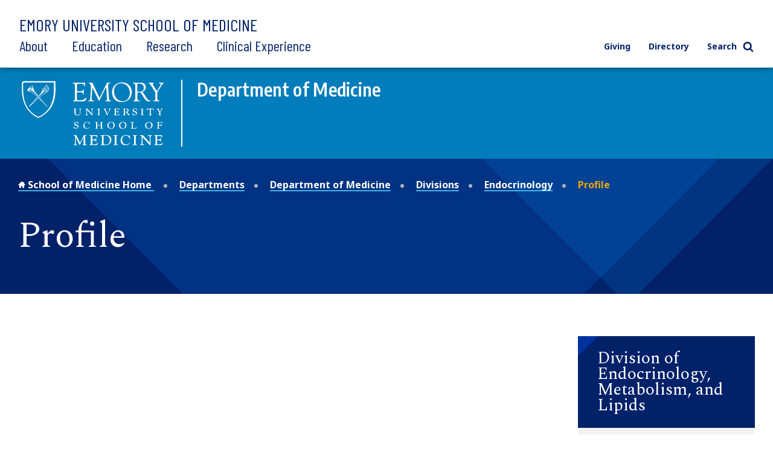

--- FILE ---
content_type: text/html; charset=UTF-8
request_url: https://med.emory.edu/departments/medicine/divisions/endocrinology/profile/?u=GMDAVIS%20
body_size: 15056
content:
<!DOCTYPE html>
<html xmlns="http://www.w3.org/1999/xhtml" class="" lang="en">
<head>
<title>Profile | Emory School of Medicine</title>
<meta charset="UTF-8"/>
<meta content="width=device-width" name="viewport"/>
<meta content="9d246d140ae720983c7cea9e78792bda" name="cms-id"/>
<!-- Google Tag Manager -->

<script>(function(w,d,s,l,i){w[l]=w[l]||[];w[l].push({'gtm.start':
new Date().getTime(),event:'gtm.js'});var f=d.getElementsByTagName(s)[0],
j=d.createElement(s),dl=l!='dataLayer'?'&l='+l:'';j.async=true;j.src=
'https://www.googletagmanager.com/gtm.js?id='+i+dl;f.parentNode.insertBefore(j,f);
})(window,document,'script','dataLayer','GTM-KJC55B4');</script>
<script src="https://cdnjs.cloudflare.com/ajax/libs/autotrack/2.4.1/autotrack.js"></script>

<script>
    // Setup GA queue
    (function(i, s, o, g, r, a, m) {
        i['GoogleAnalyticsObject'] = r;
        i[r] = i[r] || function() {
            (i[r].q = i[r].q || []).push(arguments)
        }, i[r].l = 1 * new Date();
    })(window, document, 'script', 'https://www.google-analytics.com/analytics.js', 'ga');
    ga(function(){
        let trackerSetup = false;
        const setupSOMTrackersPlugins = function() {
            if(!trackerSetup){
            try {
                const somTracker =  ga.getAll().filter(function(tracker) {
                    //console.log(tracker);
                    return (tracker.b
                         && tracker.b.data 
                        && tracker.b.data.values[":trackingId"] == 'UA-31572272-1' 
                        && tracker["I"]) 
                        || 
                        ( tracker.model
                         && tracker.model.data
                        && tracker.model.data.ea[":trackingId"] == 'UA-31572272-1'
                        && tracker["I"])
                    })[0];
                 if(!somTracker){
                    setTimeout(setupSOMTrackersPlugins, 50);
                    return;
                }
                let someTrackerName = '';
                if(somTracker.b && somTracker.b.data){
                    someTrackerName = somTracker.b.data.values[":name"];
                } else if (somTracker.model && somTracker.model.data) {
                    someTrackerName = somTracker.model.data.ea[":name"];
                }
                // Requires plugins on somTracker.
                ga(someTrackerName+'.require', 'eventTracker');
                ga(someTrackerName+'.require', 'outboundLinkTracker');
                ga(someTrackerName+'.require', 'socialWidgetTracker');
                ga(someTrackerName+'.require', 'pageVisibilityTracker');
               // console.log("Setup trackers");
                trackerSetup = true;
            } catch(e) {
                console.log(e.stack);
                setTimeout(setupSOMTrackersPlugins, 5000);
                return;
            }
           
            }
        };
        setupSOMTrackersPlugins();
    });
</script>

<!-- End Google Tag Manager -->


<script src="../../../../../assets/js/jquery.min.js"></script>
<link href="../../../../../assets/css/style.css" rel="stylesheet" type="text/css"/>
<link href="../../../../../assets/css/additions.css" rel="stylesheet" type="text/css"/>
<link href="../../../../../assets/css/departmental-nav.css" rel="stylesheet" type="text/css"/>
<link href="../../../../../assets/css/department-nav.css" rel="stylesheet" type="text/css"/>
<link href="//cdn.datatables.net/1.10.19/css/jquery.dataTables.min.css" rel="stylesheet" type="text/css"/>
<meta content="mJLCKeVAUrA09fLoCOT1Hw2SFWoKm5897ZUoeiXzn0k" name="google-site-verification"/>

</head>
<body>
     
    <script type="text/javascript">
(function(window, document, dataLayerName, id) {
    window[dataLayerName] = window[dataLayerName] || [], window[dataLayerName].push({start:(new Date).getTime(), event:"stg.start"});
    var scripts = document.getElementsByTagName('script')[0], tags = document.createElement('script'), qP = [];
    dataLayerName !== "dataLayer" && qP.push("data_layer_name=" + dataLayerName);
    var qPString = qP.length > 0 ? "?" + qP.join("&") : "";
    tags.async = true; tags.src = "https://emoryhealthcare.containers.piwik.pro/" + id + ".js" + qPString; scripts.parentNode.insertBefore(tags, scripts);
    !function(a,n,i){a[n]=a[n]||{};for(var c=0;c<i.length;c++)!function(x){a[n][x]=a[n][x]||{},a[n][x].api=a[n][x].api||function(){var args=[].slice.call(arguments,0);"string"==typeof args[0]&&window[dataLayerName].push({event:n+"."+x+":"+args[0],parameters:[].slice.call(arguments,1)})}}(i[c])}(window,"ppms",["tm","cm"]);
})(window, document, 'piwikDataLayer', '600727ad-ac9b-4d49-b15f-e066a8e5aae0');
</script>
    






















 
            
                
                
                         
                
                         
                
                         
                
                         
                
                         
                
             

                                                                                                                                                                                                                                                                                                                                                                                                                                                                                                                                                                                                                                                                                                                                                                                                    
                                                                                
                                                                                                
            
            
        
        
        
    

<div class="sticky-wrapper"> <header class="main-header nested-nav-header sticky-nav"> <div class="main-header__wrapper department-header"> <div class="main-header__wrapper-inner"> <div class="department-header__school-name"> <a href="/">Emory University School of Medicine</a> </div> <div class="main-header__logo-sticky"> <a class="logo " href="/"> <img alt="Emory University Shield" height="50" src="../../../../../assets/images/prev-images/logo-shield.svg" width="46"/> </a> </div> <div class="main-header__links-wrapper  flex-slidetoggle-fix "><nav aria-label="Main Navigation" class="global-main-nav ">
<ul class="global-main-nav__list">
<li class="global-main-nav__parent-item toggleDropdown"><a class="global-main-nav__parent-link" href="../../../../../about/index.html">About</a> <button class="global-main-nav__mobile-dropdown-toggle toggleDropdownMobile"> <span class="show-for-sr">Toggle Menu</span>  <svg role="img" class="icon" aria-labelledby="angle-right_5afe3c263b1a8"><title id="angle-right_5afe3c263b1a8">Toggle</title><use xlink:href="../../../../../assets/images/sprites/svg-sprite-custom-symbol.svg#angle-right" /></svg>  </button>
<div class="global-main-nav__dropdown">
<ul>
<li><a class="" href="../../../../../about/mission/index.html">Our Vision</a></li>
<li><a href="../../../../../directory/index.html">Academic Departments</a></li>
<li><a href="../../../../../about/leadership/index.html">Our Leadership</a></li>
<li><a href="../../../../../about/emorys-health-ecosystem/index.html">Health Care Partnerships</a></li>
<li><a class="" href="../../../../../about/diversity/index.html">Diversity, Equity, &amp; Inclusion</a></li>
<li><a href="../../../../../about/location/index.html">Location</a></li>
<li><a class="" href="../../../../../about/supporting-our-people/index.html">Supporting Our People</a></li>
<li><a class="" href="../../../../../about/faculty/index.html">Our Faculty</a></li>
<li><a href="../../../../../about/history/index.html">History</a></li>
<li><a href="../../../../../about/news/index.html">News</a></li>
<li><a href="../../../../../about/events/index.html">Events</a></li>
<li><a class="" href="../../../../../about/contact-us.html">Contact Us</a></li>
</ul>
</div>
</li>
<li class="global-main-nav__parent-item toggleDropdown"><a class="global-main-nav__parent-link" href="../../../../../education/index.html">Education</a> <button class="global-main-nav__mobile-dropdown-toggle toggleDropdownMobile"> <span class="show-for-sr">Toggle Menu</span>  <svg role="img" class="icon" aria-labelledby="angle-right_5afe3c263b65d"><title id="angle-right_5afe3c263b65d">Toggle</title><use xlink:href="../../../../../assets/images/sprites/svg-sprite-custom-symbol.svg#angle-right" /></svg>  </button>
<div class="global-main-nav__dropdown">
<ul>
<li><a class="" href="../../../../../education/programs/index.html">Degree Programs</a></li>
<li><a href="../../../../../directory/index.html">Academic Departments</a></li>
<li><a href="../../../../../education/gme/index.html">Residents &amp; Fellows</a></li>
<li><a class="" href="../../../../../education/postdoctoral-training/index.html">Postdoctoral Training</a></li>
<li><a href="../../../../../education/cme/index.html">Continuing Medical Education</a></li>
<li><a href="../../../../../education/admissions/index.html">Admissions</a></li>
<li><a href="../../../../../education/financial-aid/index.html">Cost and Financial Aid</a></li>
<li><a class="" href="../../../../../education/resources/index.html">Student Resources</a></li>
</ul>
</div>
</li>
<li class="global-main-nav__parent-item toggleDropdown"><a class="global-main-nav__parent-link" href="../../../../../research/index.html">Research</a> <button class="global-main-nav__mobile-dropdown-toggle toggleDropdownMobile"> <span class="show-for-sr">Toggle Menu</span>  <svg role="img" class="icon" aria-labelledby="angle-right_5afe3c263b938"><title id="angle-right_5afe3c263b938">Toggle</title><use xlink:href="../../../../../assets/images/sprites/svg-sprite-custom-symbol.svg#angle-right" /></svg>  </button>
<div class="global-main-nav__dropdown">
<ul>
<li><a href="../../../../../research/research-innovation/index.html">Research Innovation</a></li>
<li><a class="" href="../../../../../research/conducting-research/index.html">Conducting Research</a></li>
<li><a href="../../../../../research/core_labs/index.html">Core Facilities</a></li>
<li><a href="../../../../../research/research-centers/index.html">Research Centers</a></li>
<li><a href="../../../../../research/training/index.html">Research Training</a></li>
<li><a href="../../../../../directory/index.html">Academic Departments</a></li>
<li><a href="../../../../../directory/faculty-profiles/index.html">Find a Researcher</a></li>
<li><a href="../../../../../about/news/index.html">Research News</a></li>
</ul>
</div>
</li>
<li class="global-main-nav__parent-item toggleDropdown"><a class="global-main-nav__parent-link" href="../../../../../clinical-experience/index.html">Clinical Experience</a> <button class="global-main-nav__mobile-dropdown-toggle toggleDropdownMobile"> <span class="show-for-sr">Toggle Menu</span>  <svg role="img" class="icon" aria-labelledby="angle-right_5afe3c263bc80"><title id="angle-right_5afe3c263bc80">Toggle</title><use xlink:href="../../../../../assets/images/sprites/svg-sprite-custom-symbol.svg#angle-right" /></svg>  </button>
<div class="global-main-nav__dropdown">
<ul>
<li><a href="../../../../../clinical-experience/where-we-work/index.html">Where We Work</a></li>
<li><a class="" href="../../../../../clinical-experience/caring-for-a-diverse-population/index.html">Caring for a Diverse Population</a></li>
<li><a href="../../../../../clinical-experience/faculty-clinical-experience/index.html">Faculty Clinical Experience</a></li>
<li><a href="../../../../../clinical-experience/advanced-patient-care/index.html">Advanced Patient Care</a></li>
<li><a href="../../../../../directory/index.html">Academic Departments</a></li>
<li><a href="../../../../../clinical-experience/community-learning/index.html">Community Learning</a></li>
<!-- can not find the next two pages --> <!--<li><a href="http://www.example.com/" class="">Volunteering</a></li>--> <!--<li><a href="http://www.example.com/" class="">Patient Care Stories</a></li>--></ul>
</div>
</li>
</ul>
</nav><nav aria-label="Utility Navigation" class="global-utility-nav ">
<ul>
<li><a href="../../../../../giving/index.html">Giving</a></li>
<li><a href="../../../../../directory/index.html">Directory</a></li>
<li><button class="toggleSearch"> Search  <svg role="img" class="icon search" aria-labelledby="search_5afe3c263bff3"><title id="search_5afe3c263bff3">Search</title><use xlink:href="../../../../../assets/images/sprites/svg-sprite-custom-symbol.svg#search" /></svg>   <svg role="img" class="icon close" aria-labelledby="close_5afe3c263c045"><title id="close_5afe3c263c045">Close</title><use xlink:href="../../../../../assets/images/sprites/svg-sprite-custom-symbol.svg#close" /></svg>  </button></li>
</ul>
<div class="search-form"><form action="https://med.emory.edu/search/" class="search-form__form" method="GET"><label class="show-for-sr" for="search-mobile">Search</label> <input class="" id="search-mobile" name="q" placeholder="Search" type="text"/> <button class="" type="submit" value="Search">  
<svg role="img" class="icon" aria-labelledby="search_5afe3c263c0a2"><title id="search_5afe3c263c0a2">Search
</title><use xlink:href="../../../../../assets/images/sprites/svg-sprite-custom-symbol.svg#search" /></svg>  <span class="show-for-sr">Search</span> </button></form></div>
</nav></div>
<div class="nested-mobile-toggle"><button class="" id="toggle-nested-mobile-button"> <span class="hamburger-icon"> <span></span> <span></span> <span></span> <span></span> </span> Menu </button></div> </div> </div> <div class="global-search ">
<div class="search-form"><form action="https://med.emory.edu/search/" class="search-form__form" method="GET"><label class="show-for-sr" for="search-global">Search</label> <input id="search-global" name="q" placeholder="Search" type="text"/> <input name="site" type="hidden" value="school_medicine"/> <input name="client" type="hidden" value="default_frontend"/> <input name="proxystylesheet" type="hidden" value="medicine"/> <input name="numgm" type="hidden" value="5"/> <input name="output" type="hidden" value="xml_no_dtd"/> <!--<input name="custom_collection" type="hidden" value="med" />--> <button class="" type="submit" value="Search"> <svg aria-labelledby="search_5afe3c263c10f" class="icon" role="img"> 
<title id="search_5afe3c263c10f">Search</title>
<use xlink:href="../../../../../assets/images/sprites/svg-sprite-custom-symbol.svg#search" /></svg>  </svg> <span class="show-for-sr">Search</span> </button></form></div>
</div> <div class="nested-mobile-nav-position"> <div class="nested-mobile-nav department-mobile-nav" id="department-mobile-nav"> <div class="department-mobile-nav__wrapper"> <div class="department-header__department"> <div class="department-header__wrapper-department"> <div class="department-header__logo"> <img alt="Department of Medicine School of Medicine logo" src="../../../../../assets/images/logo-secondary-invert.svg"/> </div> <div class="department-header__logo-small"> <img alt="Emory University School of Medicine" src="../../../../../assets/images/logo-shield-invert.svg"/> </div> <div class="department-header__department-name"> <a href="../../../index.html">Department of Medicine</a> </div> </div> </div>     
        
        
                                                                                                                                                                                                                                                                                                                                                                                                                                                                                                                                                                    
            
                        <h2 class="department-mobile-nav__title">	
                <div class="department-mobile-nav__title-text-wrapper">	
                    <a href="../index.html">    		Division of Endocrinology, Metabolism, and Lipids
     <span class="show-for-sr">section navigation</span></a>	
                </div>	
            </h2>
                <nav aria-label="Section Navigation">
        <div class="department-mobile-nav__links section-nav">
            <ul>
				    
        
        
                                                                                                                                                                                                                                                                                                                                                                                                                                                                                                                                                                    
            
				                            		    		    		    		        		            		            		        		            		        		    	
    		    		        		        						
									    		        		        		    		        		    		        		    				
					    		        		                        <li class="department-mobile-nav__link-wrapper toggleDropdown" data-cascade-path="departments/medicine/divisions/endocrinology/research" data-cascade-type="folder">
                                                        									    		<a class=" " href="../research/index.html" target="_top"><span>    		Endocrinology Research
    </span></a>
    					                                                            <button aria-controls="section-nav-dropdown-616ad4b9-f3a2-4170-8e19-6581a437d79a-2" class="department-nav__mobile-dropdown-toggle toggleDropdownMobile">
                                    <span class="show-for-sr">Toggle Menu</span>
                                    <svg xmlns="http://www.w3.org/2000/svg" aria-labelledby="plus_607edfe3d9b68-section-nav-dropdown-616ad4b9-f3a2-4170-8e19-6581a437d79a-2" class="icon closed" role="img" xmlns:xlink="http://www.w3.org/1999/xlink">
                                        <title id="plus_607edfe3d9b68-section-nav-dropdown-616ad4b9-f3a2-4170-8e19-6581a437d79a-2">Toggle open</title>
                                        <use xlink:href="../../../../../assets/images/sprites/svg-sprite-custom-symbol.svg#plus"/>
                                    </svg>                                     
                                    <svg xmlns="http://www.w3.org/2000/svg" aria-labelledby="minus_607edfe3d9be9-section-nav-dropdown-616ad4b9-f3a2-4170-8e19-6581a437d79a-2" class="icon open" role="img" xmlns:xlink="http://www.w3.org/1999/xlink">
                                        <title id="minus_607edfe3d9be9-section-nav-dropdown-616ad4b9-f3a2-4170-8e19-6581a437d79a-2">Toggle close</title>
                                        <use xlink:href="../../../../../assets/images/sprites/svg-sprite-custom-symbol.svg#minus"/>
                                    </svg>                                
                                </button>
                                <div class="department-nav__dropdown" id="section-nav-dropdown-616ad4b9-f3a2-4170-8e19-6581a437d79a-2">
                                    <ul class="department-mobile-nav__sublinks">
                                                                                                                                                                                                                		                                        		                                        		                                        		                                            		                                                		                                                		                                            		                                                		                                            		                                                		                                            		                                        		                                        		    <li class="department-mobile-nav__sublink-wrapper" data-cascade-name="labs">
                                            		                                                		    <div class="bullet-image">
                    										<svg xmlns="http://www.w3.org/2000/svg" aria-hidden="true" aria-labelledby="subnav-link-bf698d2b-0ffc-4349-b98e-0eb5bb53d849" class="icon" role="img" xmlns:xlink="http://www.w3.org/1999/xlink">
                    										    <title>Sub link</title>
                    										    <use xlink:href="../../../../../assets/images/sprites/svg-sprite-custom-symbol.svg#angle-right"/>
                										    </svg>
                    									</div>
                                            		                                                		            									    		<a class=" " href="../research/labs/index.html" id="subnav-link-bf698d2b-0ffc-4349-b98e-0eb5bb53d849" target="_top"><span>            Research Teams &amp; Labs
    </span></a>
    					                                            		                                                        </li>
                                        		                                        	                                                                            </ul>
                                </div>
                                                                        </li>
                                                    		    		    		    		        		            		            		        		            		        		            		        		    	
    		    		        		        						
														
														
					    		        		                        <li class="department-mobile-nav__link-wrapper toggleDropdown" data-cascade-path="departments/medicine/divisions/endocrinology/education" data-cascade-type="folder">
                                                        									    		<a class=" " href="../education/index.html" target="_top"><span>    		Endocrinology Fellowship Program
    </span></a>
    					                                                            <button aria-controls="section-nav-dropdown-93ff5739-02b8-4ca0-b7d8-1adb2aa85797-3" class="department-nav__mobile-dropdown-toggle toggleDropdownMobile">
                                    <span class="show-for-sr">Toggle Menu</span>
                                    <svg xmlns="http://www.w3.org/2000/svg" aria-labelledby="plus_607edfe3d9b68-section-nav-dropdown-93ff5739-02b8-4ca0-b7d8-1adb2aa85797-3" class="icon closed" role="img" xmlns:xlink="http://www.w3.org/1999/xlink">
                                        <title id="plus_607edfe3d9b68-section-nav-dropdown-93ff5739-02b8-4ca0-b7d8-1adb2aa85797-3">Toggle open</title>
                                        <use xlink:href="../../../../../assets/images/sprites/svg-sprite-custom-symbol.svg#plus"/>
                                    </svg>                                     
                                    <svg xmlns="http://www.w3.org/2000/svg" aria-labelledby="minus_607edfe3d9be9-section-nav-dropdown-93ff5739-02b8-4ca0-b7d8-1adb2aa85797-3" class="icon open" role="img" xmlns:xlink="http://www.w3.org/1999/xlink">
                                        <title id="minus_607edfe3d9be9-section-nav-dropdown-93ff5739-02b8-4ca0-b7d8-1adb2aa85797-3">Toggle close</title>
                                        <use xlink:href="../../../../../assets/images/sprites/svg-sprite-custom-symbol.svg#minus"/>
                                    </svg>                                
                                </button>
                                <div class="department-nav__dropdown" id="section-nav-dropdown-93ff5739-02b8-4ca0-b7d8-1adb2aa85797-3">
                                    <ul class="department-mobile-nav__sublinks">
                                                                                                                                                                                                                		                                        		                                        		                                        		                                        		    <li class="department-mobile-nav__sublink-wrapper" data-cascade-name="current-fellows">
                                            		                                                		    <div class="bullet-image">
                    										<svg xmlns="http://www.w3.org/2000/svg" aria-hidden="true" aria-labelledby="subnav-link-6c18d670-6805-4805-9ccb-9728021cd54a" class="icon" role="img" xmlns:xlink="http://www.w3.org/1999/xlink">
                    										    <title>Sub link</title>
                    										    <use xlink:href="../../../../../assets/images/sprites/svg-sprite-custom-symbol.svg#angle-right"/>
                										    </svg>
                    									</div>
                                            		                                                                    		<a class=" " href="../education/current-fellows.html" id="subnav-link-6c18d670-6805-4805-9ccb-9728021cd54a" target="_top"><span>            Current Endocrinology Fellows
    </span></a>
                                                                                                                </li>
                                        		                                        	                                                                                                                            		                                        		                                        		                                        		                                        		    <li class="department-mobile-nav__sublink-wrapper" data-cascade-name="past-fellows">
                                            		                                                		    <div class="bullet-image">
                    										<svg xmlns="http://www.w3.org/2000/svg" aria-hidden="true" aria-labelledby="subnav-link-07c9e3dd-9771-49ff-baeb-49c06c363f92" class="icon" role="img" xmlns:xlink="http://www.w3.org/1999/xlink">
                    										    <title>Sub link</title>
                    										    <use xlink:href="../../../../../assets/images/sprites/svg-sprite-custom-symbol.svg#angle-right"/>
                										    </svg>
                    									</div>
                                            		                                                                    		<a class=" " href="../education/past-fellows.html" id="subnav-link-07c9e3dd-9771-49ff-baeb-49c06c363f92" target="_top"><span>            Past Endocrinology Fellows
    </span></a>
                                                                                                                </li>
                                        		                                        	                                                                            </ul>
                                </div>
                                                                        </li>
                                                    		    		    		    	
    		    		        		                        <li class="department-mobile-nav__link-wrapper" data-cascade-path="departments/medicine/divisions/endocrinology/where-we-work">
                                                        		<a class=" " href="../where-we-work.html" target="_top"><span>    		Where We Work
    </span></a>
                                                </li>
                                                    		    		    		    		        		            		            		        		            		        		            		        		            		        		    	
    		    		        		        						
														
														
														
					    		        		                        <li class="department-mobile-nav__link-wrapper toggleDropdown" data-cascade-path="departments/medicine/divisions/endocrinology/diabetes-education-center" data-cascade-type="folder">
                                                        									    		<a class=" " href="../diabetes-education-center/index.html" target="_top"><span>            Diabetes Education Center
    </span></a>
    					                                                            <button aria-controls="section-nav-dropdown-4a10b780-fc20-47c3-bd44-80aff4709eb6-5" class="department-nav__mobile-dropdown-toggle toggleDropdownMobile">
                                    <span class="show-for-sr">Toggle Menu</span>
                                    <svg xmlns="http://www.w3.org/2000/svg" aria-labelledby="plus_607edfe3d9b68-section-nav-dropdown-4a10b780-fc20-47c3-bd44-80aff4709eb6-5" class="icon closed" role="img" xmlns:xlink="http://www.w3.org/1999/xlink">
                                        <title id="plus_607edfe3d9b68-section-nav-dropdown-4a10b780-fc20-47c3-bd44-80aff4709eb6-5">Toggle open</title>
                                        <use xlink:href="../../../../../assets/images/sprites/svg-sprite-custom-symbol.svg#plus"/>
                                    </svg>                                     
                                    <svg xmlns="http://www.w3.org/2000/svg" aria-labelledby="minus_607edfe3d9be9-section-nav-dropdown-4a10b780-fc20-47c3-bd44-80aff4709eb6-5" class="icon open" role="img" xmlns:xlink="http://www.w3.org/1999/xlink">
                                        <title id="minus_607edfe3d9be9-section-nav-dropdown-4a10b780-fc20-47c3-bd44-80aff4709eb6-5">Toggle close</title>
                                        <use xlink:href="../../../../../assets/images/sprites/svg-sprite-custom-symbol.svg#minus"/>
                                    </svg>                                
                                </button>
                                <div class="department-nav__dropdown" id="section-nav-dropdown-4a10b780-fc20-47c3-bd44-80aff4709eb6-5">
                                    <ul class="department-mobile-nav__sublinks">
                                                                                                                                                                                                                		                                        		                                        		                                        		                                        		    <li class="department-mobile-nav__sublink-wrapper" data-cascade-name="diabetes-education-training-academy">
                                            		                                                		    <div class="bullet-image">
                    										<svg xmlns="http://www.w3.org/2000/svg" aria-hidden="true" aria-labelledby="subnav-link-ddb1273b-5012-4341-b07b-34e0de4d1e14" class="icon" role="img" xmlns:xlink="http://www.w3.org/1999/xlink">
                    										    <title>Sub link</title>
                    										    <use xlink:href="../../../../../assets/images/sprites/svg-sprite-custom-symbol.svg#angle-right"/>
                										    </svg>
                    									</div>
                                            		                                                                    		<a class=" " href="../diabetes-education-center/diabetes-education-training-academy.html" id="subnav-link-ddb1273b-5012-4341-b07b-34e0de4d1e14" target="_top"><span>            Emory Diabetes Education Training Academy  for Professionals
    </span></a>
                                                                                                                </li>
                                        		                                        	                                                                                                                            		                                        		                                        		                                        		                                        		    <li class="department-mobile-nav__sublink-wrapper" data-cascade-name="patient-resources">
                                            		                                                		    <div class="bullet-image">
                    										<svg xmlns="http://www.w3.org/2000/svg" aria-hidden="true" aria-labelledby="subnav-link-2c8c15f2-d1ce-40e8-9079-8afb1e105da3" class="icon" role="img" xmlns:xlink="http://www.w3.org/1999/xlink">
                    										    <title>Sub link</title>
                    										    <use xlink:href="../../../../../assets/images/sprites/svg-sprite-custom-symbol.svg#angle-right"/>
                										    </svg>
                    									</div>
                                            		                                                                    		<a class=" " href="../diabetes-education-center/patient-resources.html" id="subnav-link-2c8c15f2-d1ce-40e8-9079-8afb1e105da3" target="_top"><span>            Diabetes Patient Education Resources
    </span></a>
                                                                                                                </li>
                                        		                                        	                                                                                                                            		                                        		                                        		                                        		                                        		    <li class="department-mobile-nav__sublink-wrapper" data-cascade-name="eldep">
                                            		                                                		    <div class="bullet-image">
                    										<svg xmlns="http://www.w3.org/2000/svg" aria-hidden="true" aria-labelledby="subnav-link-d04bbaa1-c593-43dd-bbdd-cfc5dd0593b1" class="icon" role="img" xmlns:xlink="http://www.w3.org/1999/xlink">
                    										    <title>Sub link</title>
                    										    <use xlink:href="../../../../../assets/images/sprites/svg-sprite-custom-symbol.svg#angle-right"/>
                										    </svg>
                    									</div>
                                            		                                                                    		<a class=" " href="../diabetes-education-center/eldep.html" id="subnav-link-d04bbaa1-c593-43dd-bbdd-cfc5dd0593b1" target="_top"><span>            Emory Latino Diabetes Education Program for Patients
    </span></a>
                                                                                                                </li>
                                        		                                        	                                                                            </ul>
                                </div>
                                                                        </li>
                                                    		    		    		    		        		            		            		        		    	
    		    		        		        						
					    		        		                        <li class="department-mobile-nav__link-wrapper" data-cascade-path="departments/medicine/divisions/endocrinology/directory">
                                                        									    		<a class=" " href="../directory/index.html" target="_top"><span>            Endocrinology Faculty
    </span></a>
    					                                            </li>
                                                    		    		    		    		        		            		        		    	
    		                        		    		    		    	
    		    		        		                        <li class="department-mobile-nav__link-wrapper" data-cascade-path="departments/medicine/divisions/endocrinology/calendar">
                                                        		<a class=" " href="../calendar.html" target="_top"><span>    		Calendar of Events
    </span></a>
                                                </li>
                                        
			</ul>
        </div>
    </nav>

                <nav aria-label="Main Site Navigation">
        <h2 class="department-mobile-nav__title--secondary" id="mobile-main-nav-heading">
            Emory University School of Medicine
        </h2>
    
        <div class="department-mobile-nav__links main-nav">
            <ul>
			    			                    		    		    		    	
    		    		        		                        <li class="department-mobile-nav__link-wrapper" data-cascade-path="fac-dev-diagram-10.05.2025.jpg">
                                            </li>
                                                    		    		    		    	
    		    		        		                        <li class="department-mobile-nav__link-wrapper" data-cascade-path="google22604c30c6efe27b.html">
                                            </li>
                                                    		    		    		    	
    		    		        		                        <li class="department-mobile-nav__link-wrapper" data-cascade-path="2024-2025-emory-professional-general-liability-insurance-voi-for-residents-1.31.2025.pdf">
                                            </li>
                                                    		    		    		    	
    		    		        		                        <li class="department-mobile-nav__link-wrapper" data-cascade-path="svpr-federal-funding-updatejan2925.pdf">
                                            </li>
                                                    		    		    		    	
    		    		        		                        <li class="department-mobile-nav__link-wrapper" data-cascade-path="july-newsletter.pdf">
                                            </li>
                                                    		    		    		    		    	
    		                        		    		    		    		        		            		        		            		        		            		            		        		            		        		            		        		            		        		            		        		            		        		            		        		            		        		            		        		            		        		            		        		            		        		            		        		            		        		    	
    		    		        		        						    		        		        		    		        		    				
									    		        		        		    		        		    				
									
									    		        		        		    		        		    		        		    		        		    				
									
									    		        		        		    				
									    		        		        		    		        		    		        		    		        		    				
									    		        		    		        		        		    		        		    		        		    				
									    		        		    		        		    		        		        		    		        		    		        		    				
									    		        		        		    		        		    		        		    				
									    		        		        		    		        		    		        		    		        		    		        		    				
									    		        		    		        		    		        		        		    		        		    		        		    		        		    		        		    				
									    		        		        		    				
														
									    		        		    		        		    		        		    		        		    		        		    		        		    		        		    		        		    		        		    		        		    		        		    		        		    		        		    		        		    		        		    		        		    		        		    		        		    		        		    		        		    		        		    		        		    		        		    		        		    		        		    		        		    		        		    		        		    		        		    		        		    		        		    		        		    		        		    		        		    		        		    		        		    		        		    		        		    		        		    		        		    		        		    		        		    		        		    		        		    		        		    		        		    		        		    		        		    		        		    		        		    		        		    		        		    		        		    		        		    		        		    		        		    		        		    		        		    		        		    		        		    		        		    		        		    		        		    		        		    		        		    		        		    		        		    		        		    		        		    		        		    		        		    		        		    		        		    		        		    		        		    		        		    		        		    		        		    		        		    		        		    		        		    		        		    		        		    		        		    		        		    		        		    		        		    		        		    		        		    		        		    		        		    		        		    		        		    		        		    		        		    		        		    		        		    		        		    		        		    		        		    		        		    		        		    		        		    		        		    		        		    		        		    		        		    		        		    		        		    		        		    		        		    		        		    		        		    		        		    		        		    		        		    		        		    		        		    		        		    		        		    		        		    		        		    		        		    		        		    		        		    		        		    		        		    		        		    		        		    		        		    		        		    		        		    		        		    		        		    		        		    		        		    		        		    		        		    		        		    		        		    		        		    		        		    		        		    		        		    		        		    		        		    		        		    		        		    		        		    		        		    		        		    		        		    		        		    		        		    		        		    		        		    		        		    		        		    		        		    		        		    		        		    		        		    		        		    		        		    		        		    		        		    		        		    		        		    		        		    		        		    		        		    		        		    		        		    		        		    		        		    		        		    		        		    		        		    		        		    		        		    		        		    		        		    		        		    		        		    		        		    		        		    		        		    		        		    		        		    		        		    		        		    		        		    		        		    		        		    		        		    		        		    		        		    		        		    		        		    		        		    		        		    		        		    		        		    		        		    		        		    		        		    		        		    		        		    		        		    		        		    		        		    		        		    		        		    		        		    		        		    		        		    		        		    		        		    		        		    		        		    		        		    		        		    		        		    		        		    		        		    		        		    		        		    		        		    		        		    		        		    		        		    		        		    		        		    		        		    		        		    		        		    		        		    		        		    		        		    		        		    		        		    		        		    		        		    		        		    		        		    		        		    		        		    		        		    		        		    		        		    		        		    		        		    		        		    		        		    		        		    		        		    		        		    		        		    		        		    		        		    		        		    		        		    		        		    		        		    		        		    		        		    		        		    		        		    		        		    		        		    		        		    		        		    		        		    		        		    		        		    		        		    		        		    		        		    		        		    		        		    		        		    		        		    		        		    		        		    		        		    		        		    		        		    		        		    		        		    		        		    		        		    		        		    		        		    		        		    		        		    		        		    		        		    		        		    		        		    		        		    		        		    		        		    		        		    		        		    		        		    		        		    		        		    		        		    		        		    		        		    		        		    		        		    		        		    		        		    		        		    		        		    		        		    		        		    		        		    		        		    		        		    		        		    		        		    		        		    		        		    		        		    		        		    		        		    		        		    		        		    		        		    		        		    		        		    		        		    		        		    		        		    		        		    		        		    		        		    		        		    		        		    		        		    		        		    		        		    		        		    		        		    		        		    		        		    		        		    		        		    		        		    		        		    		        		    		        		    		        		    		        		    		        		    		        		    		        		    		        		    		        		    		        		    		        		    		        		    		        		    		        		    		        		    		        		    		        		    		        		    		        		    		        		    		        		    		        		    		        		    		        		    		        		    		        		    		        		    		        		    		        		    		        		    		        		    		        		    		        		    		        		    		        		    		        		    		        		    		        		    		        		    		        		    		        		    		        		    		        		    		        		    		        		    		        		    		        		    		        		    		        		    		        		    		        		    		        		    		        		    		        		    		        		    		        		    		        		    		        		    		        		    		        		    		        		    		        		    		        		    		        		    		        		    		        		    		        		    		        		    		        		    		        		    		        		    		        		    		        		    		        		    		        		    		        		    		        		    		        		    		        		    		        		    		        		    		        		    		        		    		        		    		        		    		        		    		        		    		        		    		        		    		        		    		        		    		        		    		        		    		        		    		        		    		        		    		        		    		        		    		        		    		        		    		        		    		        		    		        		    		        		    		        		    		        		    		        		    		        		    		        		    		        		    		        		    		        		    		        		    		        		    		        		    		        		    		        		    		        		    		        		    		        		    		        		    		        		    		        		    		        		    		        		    		        		    		        		    		        		    		        		    		        		    		        		    		        		    		        		    		        		    		        		    		        		    		        		    		        		    		        		    		        		    		        		    		        		    		        		    		        		    		        		    		        		    		        		    		        		    		        		    		        		    		        		    		        		    		        		    		        		    		        		    		        		    		        		    		        		    		        		    		        		    		        		    		        		    		        		    		        		    		        		    		        		    		        		    		        		    		        		    		        		    		        		    		        		    		        		    		        		    		        		    		        		    		        		    		        		    		        		    		        		    		        		    		        		    		        		    		        		    		        		    		        		    		        		    		        		    		        		    		        		    		        		    		        		    		        		    		        		    		        		    		        		    		        		    		        		    		        		    		        		    		        		    		        		    		        		    		        		    		        		    		        		    		        		    		        		    		        		    		        		    		        		    		        		    		        		    		        		    		        		    		        		    		        		    		        		    		        		    		        		    		        		    		        		    		        		    		        		    		        		    		        		    		        		    		        		    		        		    		        		    		        		    		        		    		        		    		        		    		        		    		        		    		        		    		        		    		        		    		        		    		        		    		        		    		        		    		        		    		        		    		        		    		        		    		        		    		        		    		        		    		        		    		        		    		        		    		        		    		        		    		        		    		        		    		        		    		        		    		        		    		        		    		        		    		        		    		        		    		        		    		        		    		        		    		        		    		        		    		        		    		        		    		        		    		        		    		        		    		        		    		        		    		        		    		        		    		        		    		        		    		        		    		        		    		        		    		        		    		        		    		        		    		        		    		        		    		        		    		        		    		        		    		        		    		        		    		        		    		        		    		        		    		        		    		        		    		        		    		        		    		        		    		        		    		        		    		        		    		        		    		        		    		        		    		        		    		        		    		        		    		        		    		        		    		        		    		        		    		        		    		        		    		        		    		        		    		        		    		        		    		        		    		        		    		        		    		        		    		        		    		        		    		        		    		        		    		        		    		        		    		        		    		        		    		        		    		        		    		        		    		        		    		        		    		        		    		        		    		        		    		        		    		        		    		        		    		        		    		        		    		        		    		        		    		        		    		        		    		        		    		        		    		        		    		        		    		        		    		        		    		        		    		        		    		        		    		        		    		        		    		        		    		        		    		        		    		        		    		        		    		        		    		        		    		        		    		        		    		        		    		        		    		        		    		        		    		        		    		        		    		        		    		        		    		        		    		        		    		        		    		        		    		        		    		        		    		        		    		        		    		        		    		        		    		        		    		        		    		        		    		        		    		        		    		        		    		        		    		        		    		        		    		        		    		        		    		        		    		        		    		        		    		        		    		        		    		        		    		        		    		        		    		        		    		        		    		        		    		        		    		        		    		        		    		        		    		        		    		        		    		        		    		        		    				
									    		        		    				
					    		        		                        <li class="department-mobile-nav__link-wrapper toggleDropdown" data-cascade-path="about" data-cascade-type="folder">
                                                        																			    		<a class=" " href="../../../../../about/index.html" target="_top"><span>    		About
    </span></a>
    					                                                            <button aria-controls="section-nav-dropdown-041248fd-b138-4c40-9b69-560b0917d423-7" class="department-nav__mobile-dropdown-toggle toggleDropdownMobile">
                                    <span class="show-for-sr">Toggle Menu</span>
                                    <svg xmlns="http://www.w3.org/2000/svg" aria-labelledby="plus_607edfe3d9b68-section-nav-dropdown-041248fd-b138-4c40-9b69-560b0917d423-7" class="icon closed" role="img" xmlns:xlink="http://www.w3.org/1999/xlink">
                                        <title id="plus_607edfe3d9b68-section-nav-dropdown-041248fd-b138-4c40-9b69-560b0917d423-7">Toggle open</title>
                                        <use xlink:href="../../../../../assets/images/sprites/svg-sprite-custom-symbol.svg#plus"/>
                                    </svg>                                     
                                    <svg xmlns="http://www.w3.org/2000/svg" aria-labelledby="minus_607edfe3d9be9-section-nav-dropdown-041248fd-b138-4c40-9b69-560b0917d423-7" class="icon open" role="img" xmlns:xlink="http://www.w3.org/1999/xlink">
                                        <title id="minus_607edfe3d9be9-section-nav-dropdown-041248fd-b138-4c40-9b69-560b0917d423-7">Toggle close</title>
                                        <use xlink:href="../../../../../assets/images/sprites/svg-sprite-custom-symbol.svg#minus"/>
                                    </svg>                                
                                </button>
                                <div class="department-nav__dropdown" id="section-nav-dropdown-041248fd-b138-4c40-9b69-560b0917d423-7">
                                    <ul class="department-mobile-nav__sublinks">
                                                                                                                            		                                        		                                        		                                        		                                            		                                                		                                                		                                            		                                                		                                            		                                        		                                        		    <li class="department-mobile-nav__sublink-wrapper" data-cascade-name="mission">
                                            		                                                		    <div class="bullet-image">
                    										<svg xmlns="http://www.w3.org/2000/svg" aria-hidden="true" aria-labelledby="subnav-link-9b585309-37ef-498b-a6fa-b4def052734c" class="icon" role="img" xmlns:xlink="http://www.w3.org/1999/xlink">
                    										    <title>Sub link</title>
                    										    <use xlink:href="../../../../../assets/images/sprites/svg-sprite-custom-symbol.svg#angle-right"/>
                										    </svg>
                    									</div>
                                            		                                                		            									    		<a class=" " href="../../../../../about/mission/index.html" id="subnav-link-9b585309-37ef-498b-a6fa-b4def052734c" target="_top"><span>            Our Vision and Mission
    </span></a>
    					                                            		                                                        </li>
                                        		                                        	                                                                                                                            		                                        		                                        		                                        		                                            		                                                		                                                		                                            		                                                		                                            		                                        		                                        		    <li class="department-mobile-nav__sublink-wrapper" data-cascade-name="facts-and-figures">
                                            		                                                		    <div class="bullet-image">
                    										<svg xmlns="http://www.w3.org/2000/svg" aria-hidden="true" aria-labelledby="subnav-link-72cec36e-0667-472b-8dc0-aca2faf9a439" class="icon" role="img" xmlns:xlink="http://www.w3.org/1999/xlink">
                    										    <title>Sub link</title>
                    										    <use xlink:href="../../../../../assets/images/sprites/svg-sprite-custom-symbol.svg#angle-right"/>
                										    </svg>
                    									</div>
                                            		                                                		            									    		<a class=" " href="../../../../../about/facts-and-figures/index.html" id="subnav-link-72cec36e-0667-472b-8dc0-aca2faf9a439" target="_top"><span>            Facts and Figures
    </span></a>
    					                                            		                                                        </li>
                                        		                                        	                                                                                                                                                                                                                		                                        		                                        		                                        		                                            		                                                		                                                		                                            		                                                		                                            		                                                		                                            		                                                		                                            		                                        		                                        		    <li class="department-mobile-nav__sublink-wrapper" data-cascade-name="leadership">
                                            		                                                		    <div class="bullet-image">
                    										<svg xmlns="http://www.w3.org/2000/svg" aria-hidden="true" aria-labelledby="subnav-link-10f8f253-b99a-48f6-9f6e-d03d51727952" class="icon" role="img" xmlns:xlink="http://www.w3.org/1999/xlink">
                    										    <title>Sub link</title>
                    										    <use xlink:href="../../../../../assets/images/sprites/svg-sprite-custom-symbol.svg#angle-right"/>
                										    </svg>
                    									</div>
                                            		                                                		            									    		<a class=" " href="../../../../../about/leadership/index.html" id="subnav-link-10f8f253-b99a-48f6-9f6e-d03d51727952" target="_top"><span>            Leadership
    </span></a>
    					                                            		                                                        </li>
                                        		                                        	                                                                                                                            		                                        		                                        		                                        		                                        		                                        	                                                                                                                            		                                        		                                        		                                        		                                            		                                                		                                                		                                            		                                        		                                        		    <li class="department-mobile-nav__sublink-wrapper" data-cascade-name="emorys-health-ecosystem">
                                            		                                                		    <div class="bullet-image">
                    										<svg xmlns="http://www.w3.org/2000/svg" aria-hidden="true" aria-labelledby="subnav-link-db33e7b4-d84c-42dd-a53f-b21753df700a" class="icon" role="img" xmlns:xlink="http://www.w3.org/1999/xlink">
                    										    <title>Sub link</title>
                    										    <use xlink:href="../../../../../assets/images/sprites/svg-sprite-custom-symbol.svg#angle-right"/>
                										    </svg>
                    									</div>
                                            		                                                		            									    		<a class=" " href="../../../../../about/emorys-health-ecosystem/index.html" id="subnav-link-db33e7b4-d84c-42dd-a53f-b21753df700a" target="_top"><span>            Emory's Health Ecosystem
    </span></a>
    					                                            		                                                        </li>
                                        		                                        	                                                                                                                            		                                        		                                        		                                        		                                            		                                                		                                                		                                            		                                                		                                            		                                                		                                            		                                                		                                            		                                        		                                        		    <li class="department-mobile-nav__sublink-wrapper" data-cascade-name="location">
                                            		                                                		    <div class="bullet-image">
                    										<svg xmlns="http://www.w3.org/2000/svg" aria-hidden="true" aria-labelledby="subnav-link-82f520d7-1f0f-4b14-a585-d05aacaa2768" class="icon" role="img" xmlns:xlink="http://www.w3.org/1999/xlink">
                    										    <title>Sub link</title>
                    										    <use xlink:href="../../../../../assets/images/sprites/svg-sprite-custom-symbol.svg#angle-right"/>
                										    </svg>
                    									</div>
                                            		                                                		            									    		<a class=" " href="../../../../../about/location/index.html" id="subnav-link-82f520d7-1f0f-4b14-a585-d05aacaa2768" target="_top"><span>            Location
    </span></a>
    					                                            		                                                        </li>
                                        		                                        	                                                                                                                            		                                        		                                        		                                        		                                            		                                                		                                            		                                                		                                                		                                            		                                                		                                            		                                                		                                            		                                        		                                        		    <li class="department-mobile-nav__sublink-wrapper" data-cascade-name="supporting-our-people">
                                            		                                                		    <div class="bullet-image">
                    										<svg xmlns="http://www.w3.org/2000/svg" aria-hidden="true" aria-labelledby="subnav-link-936507cd-234d-4f9d-96dc-edd836968504" class="icon" role="img" xmlns:xlink="http://www.w3.org/1999/xlink">
                    										    <title>Sub link</title>
                    										    <use xlink:href="../../../../../assets/images/sprites/svg-sprite-custom-symbol.svg#angle-right"/>
                										    </svg>
                    									</div>
                                            		                                                		            														    		<a class=" " href="../../../../../about/supporting-our-people/index.html" id="subnav-link-936507cd-234d-4f9d-96dc-edd836968504" target="_top"><span>            Supporting Our People
    </span></a>
    					                                            		                                                        </li>
                                        		                                        	                                                                                                                            		                                        		                                        		                                        		                                            		                                                		                                            		                                                		                                            		                                                		                                                		                                            		                                                		                                            		                                                		                                            		                                        		                                        		    <li class="department-mobile-nav__sublink-wrapper" data-cascade-name="faculty">
                                            		                                                		    <div class="bullet-image">
                    										<svg xmlns="http://www.w3.org/2000/svg" aria-hidden="true" aria-labelledby="subnav-link-16109da8-215b-4d19-af2f-94ba8f766fa7" class="icon" role="img" xmlns:xlink="http://www.w3.org/1999/xlink">
                    										    <title>Sub link</title>
                    										    <use xlink:href="../../../../../assets/images/sprites/svg-sprite-custom-symbol.svg#angle-right"/>
                										    </svg>
                    									</div>
                                            		                                                		            																			    		<a class=" " href="../../../../../about/faculty/index.html" id="subnav-link-16109da8-215b-4d19-af2f-94ba8f766fa7" target="_top"><span>            Our Faculty
    </span></a>
    					                                            		                                                        </li>
                                        		                                        	                                                                                                                            		                                        		                                        		                                        		                                            		                                                		                                                		                                            		                                                		                                            		                                                		                                            		                                        		                                        		    <li class="department-mobile-nav__sublink-wrapper" data-cascade-name="history">
                                            		                                                		    <div class="bullet-image">
                    										<svg xmlns="http://www.w3.org/2000/svg" aria-hidden="true" aria-labelledby="subnav-link-1929e96d-081c-49b3-9a49-a4f09882ecbf" class="icon" role="img" xmlns:xlink="http://www.w3.org/1999/xlink">
                    										    <title>Sub link</title>
                    										    <use xlink:href="../../../../../assets/images/sprites/svg-sprite-custom-symbol.svg#angle-right"/>
                										    </svg>
                    									</div>
                                            		                                                		            									    		<a class=" " href="../../../../../about/history/index.html" id="subnav-link-1929e96d-081c-49b3-9a49-a4f09882ecbf" target="_top"><span>            History
    </span></a>
    					                                            		                                                        </li>
                                        		                                        	                                                                                                                            		                                        		                                        		                                        		                                            		                                                		                                                		                                            		                                                		                                            		                                                		                                            		                                                		                                            		                                                		                                            		                                        		                                        		    <li class="department-mobile-nav__sublink-wrapper" data-cascade-name="news">
                                            		                                                		    <div class="bullet-image">
                    										<svg xmlns="http://www.w3.org/2000/svg" aria-hidden="true" aria-labelledby="subnav-link-b65ccba7-eec0-41ac-a23d-170af1ed6b3f" class="icon" role="img" xmlns:xlink="http://www.w3.org/1999/xlink">
                    										    <title>Sub link</title>
                    										    <use xlink:href="../../../../../assets/images/sprites/svg-sprite-custom-symbol.svg#angle-right"/>
                										    </svg>
                    									</div>
                                            		                                                		            									    		<a class=" " href="../../../../../about/news/index.html" id="subnav-link-b65ccba7-eec0-41ac-a23d-170af1ed6b3f" target="_top"><span>            News
    </span></a>
    					                                            		                                                        </li>
                                        		                                        	                                                                                                                            		                                        		                                        		                                        		                                            		                                                		                                            		                                                		                                            		                                                		                                                		                                            		                                                		                                            		                                                		                                            		                                                		                                            		                                                		                                            		                                        		                                        		    <li class="department-mobile-nav__sublink-wrapper" data-cascade-name="events">
                                            		                                                		    <div class="bullet-image">
                    										<svg xmlns="http://www.w3.org/2000/svg" aria-hidden="true" aria-labelledby="subnav-link-388acede-7f01-4317-9ea0-d830374d22e2" class="icon" role="img" xmlns:xlink="http://www.w3.org/1999/xlink">
                    										    <title>Sub link</title>
                    										    <use xlink:href="../../../../../assets/images/sprites/svg-sprite-custom-symbol.svg#angle-right"/>
                										    </svg>
                    									</div>
                                            		                                                		            																			    		<a class=" " href="../../../../../about/events/index.html" id="subnav-link-388acede-7f01-4317-9ea0-d830374d22e2" target="_top"><span>            Events
    </span></a>
    					                                            		                                                        </li>
                                        		                                        	                                                                                                                            		                                        		                                        		                                        		                                            		                                                		                                                		                                            		                                        		                                        		    <li class="department-mobile-nav__sublink-wrapper" data-cascade-name="accreditation">
                                            		                                                		    <div class="bullet-image">
                    										<svg xmlns="http://www.w3.org/2000/svg" aria-hidden="true" aria-labelledby="subnav-link-87fd1639-75a0-423c-a685-9201a4b2e213" class="icon" role="img" xmlns:xlink="http://www.w3.org/1999/xlink">
                    										    <title>Sub link</title>
                    										    <use xlink:href="../../../../../assets/images/sprites/svg-sprite-custom-symbol.svg#angle-right"/>
                										    </svg>
                    									</div>
                                            		                                                		            									    		<a class=" " href="../../../../../about/accreditation/index.html" id="subnav-link-87fd1639-75a0-423c-a685-9201a4b2e213" target="_top"><span>            Accreditation
    </span></a>
    					                                            		                                                        </li>
                                        		                                        	                                                                                                                            		                                        		                                        		                                        		                                        		    <li class="department-mobile-nav__sublink-wrapper" data-cascade-name="contact-us">
                                            		                                                		    <div class="bullet-image">
                    										<svg xmlns="http://www.w3.org/2000/svg" aria-hidden="true" aria-labelledby="subnav-link-b5b04395-66dc-43b1-9fa5-fc0e579dc033" class="icon" role="img" xmlns:xlink="http://www.w3.org/1999/xlink">
                    										    <title>Sub link</title>
                    										    <use xlink:href="../../../../../assets/images/sprites/svg-sprite-custom-symbol.svg#angle-right"/>
                										    </svg>
                    									</div>
                                            		                                                                    		<a class=" " href="../../../../../about/contact-us.html" id="subnav-link-b5b04395-66dc-43b1-9fa5-fc0e579dc033" target="_top"><span>    		Contact Us
    </span></a>
                                                                                                                </li>
                                        		                                        	                                                                                                                            		                                        		                                        		                                        		                                            		                                                		                                            		                                                		                                            		                                                		                                            		                                                		                                            		                                                		                                            		                                                		                                            		                                                		                                            		                                                		                                            		                                                		                                            		                                                		                                            		                                                		                                            		                                                		                                            		                                                		                                            		                                                		                                            		                                                		                                            		                                                		                                            		                                                		                                            		                                                		                                            		                                                		                                            		                                                		                                            		                                                		                                            		                                                		                                            		                                                		                                            		                                                		                                            		                                                		                                            		                                                		                                            		                                                		                                            		                                                		                                            		                                                		                                            		                                                		                                            		                                                		                                            		                                                		                                            		                                                		                                            		                                                		                                            		                                                		                                            		                                                		                                            		                                                		                                            		                                                		                                            		                                                		                                            		                                                		                                            		                                                		                                            		                                                		                                            		                                                		                                            		                                                		                                            		                                                		                                            		                                                		                                            		                                                		                                            		                                                		                                            		                                                		                                            		                                                		                                            		                                                		                                            		                                                		                                            		                                                		                                            		                                                		                                            		                                                		                                            		                                                		                                            		                                                		                                            		                                                		                                            		                                                		                                            		                                                		                                            		                                                		                                            		                                                		                                            		                                                		                                            		                                                		                                            		                                                		                                            		                                                		                                            		                                                		                                            		                                                		                                            		                                                		                                            		                                                		                                            		                                                		                                            		                                                		                                            		                                                		                                            		                                                		                                            		                                                		                                            		                                                		                                            		                                                		                                            		                                                		                                            		                                                		                                            		                                                		                                            		                                                		                                            		                                                		                                            		                                                		                                            		                                                		                                            		                                                		                                            		                                                		                                            		                                                		                                            		                                                		                                            		                                                		                                            		                                                		                                            		                                                		                                            		                                                		                                            		                                                		                                            		                                                		                                            		                                                		                                            		                                                		                                            		                                                		                                            		                                                		                                            		                                                		                                            		                                                		                                            		                                                		                                            		                                                		                                            		                                                		                                            		                                                		                                            		                                                		                                            		                                                		                                            		                                                		                                            		                                                		                                            		                                                		                                            		                                                		                                            		                                                		                                            		                                                		                                            		                                                		                                            		                                                		                                            		                                                		                                            		                                                		                                            		                                                		                                            		                                                		                                            		                                                		                                            		                                                		                                            		                                                		                                            		                                                		                                            		                                                		                                            		                                                		                                            		                                                		                                            		                                                		                                            		                                                		                                            		                                                		                                            		                                                		                                            		                                                		                                            		                                                		                                            		                                                		                                            		                                                		                                            		                                                		                                            		                                                		                                            		                                                		                                            		                                                		                                            		                                                		                                            		                                                		                                            		                                                		                                            		                                                		                                            		                                                		                                            		                                                		                                            		                                                		                                            		                                                		                                            		                                                		                                            		                                                		                                            		                                                		                                            		                                                		                                            		                                                		                                            		                                                		                                            		                                                		                                            		                                                		                                            		                                                		                                            		                                                		                                            		                                                		                                            		                                                		                                            		                                                		                                            		                                                		                                            		                                                		                                            		                                                		                                            		                                                		                                            		                                                		                                            		                                                		                                            		                                                		                                            		                                                		                                            		                                                		                                            		                                                		                                            		                                                		                                            		                                                		                                            		                                                		                                            		                                                		                                            		                                                		                                            		                                                		                                            		                                                		                                            		                                                		                                            		                                                		                                            		                                                		                                            		                                                		                                            		                                                		                                            		                                                		                                            		                                                		                                            		                                                		                                            		                                                		                                            		                                                		                                            		                                                		                                            		                                                		                                            		                                                		                                            		                                                		                                            		                                                		                                            		                                                		                                            		                                                		                                            		                                                		                                            		                                                		                                            		                                                		                                            		                                                		                                            		                                                		                                            		                                                		                                            		                                                		                                            		                                                		                                            		                                                		                                            		                                                		                                            		                                                		                                            		                                                		                                            		                                                		                                            		                                                		                                            		                                                		                                            		                                                		                                            		                                                		                                            		                                                		                                            		                                                		                                            		                                                		                                            		                                                		                                            		                                                		                                            		                                                		                                            		                                                		                                            		                                                		                                            		                                                		                                            		                                                		                                            		                                                		                                            		                                                		                                            		                                                		                                            		                                                		                                            		                                                		                                            		                                                		                                            		                                                		                                            		                                                		                                            		                                                		                                            		                                                		                                            		                                                		                                            		                                                		                                            		                                                		                                            		                                                		                                            		                                                		                                            		                                                		                                            		                                                		                                            		                                                		                                            		                                                		                                            		                                                		                                            		                                                		                                            		                                                		                                            		                                                		                                            		                                                		                                            		                                                		                                            		                                                		                                            		                                                		                                            		                                                		                                            		                                                		                                            		                                                		                                            		                                                		                                            		                                                		                                            		                                                		                                            		                                                		                                            		                                                		                                            		                                                		                                            		                                                		                                            		                                                		                                            		                                                		                                            		                                                		                                            		                                                		                                            		                                                		                                            		                                                		                                            		                                                		                                            		                                                		                                            		                                                		                                            		                                                		                                            		                                                		                                            		                                                		                                            		                                                		                                            		                                                		                                            		                                                		                                            		                                                		                                            		                                                		                                            		                                                		                                            		                                                		                                            		                                                		                                            		                                                		                                            		                                                		                                            		                                                		                                            		                                                		                                            		                                                		                                            		                                                		                                            		                                                		                                            		                                                		                                            		                                                		                                            		                                                		                                            		                                                		                                            		                                                		                                            		                                                		                                            		                                                		                                            		                                                		                                            		                                                		                                            		                                                		                                            		                                                		                                            		                                                		                                            		                                                		                                            		                                                		                                            		                                                		                                            		                                                		                                            		                                                		                                            		                                                		                                            		                                                		                                            		                                                		                                            		                                                		                                            		                                                		                                            		                                                		                                            		                                                		                                            		                                                		                                            		                                                		                                            		                                                		                                            		                                                		                                            		                                                		                                            		                                                		                                            		                                                		                                            		                                                		                                            		                                                		                                            		                                                		                                            		                                                		                                            		                                                		                                            		                                                		                                            		                                                		                                            		                                                		                                            		                                                		                                            		                                                		                                            		                                                		                                            		                                                		                                            		                                                		                                            		                                                		                                            		                                                		                                            		                                                		                                            		                                                		                                            		                                                		                                            		                                                		                                            		                                                		                                            		                                                		                                            		                                                		                                            		                                                		                                            		                                                		                                            		                                                		                                            		                                                		                                            		                                                		                                            		                                                		                                            		                                                		                                            		                                                		                                            		                                                		                                            		                                                		                                            		                                                		                                            		                                                		                                            		                                                		                                            		                                                		                                            		                                                		                                            		                                                		                                            		                                                		                                            		                                                		                                            		                                                		                                            		                                                		                                            		                                                		                                            		                                                		                                            		                                                		                                            		                                                		                                            		                                                		                                            		                                                		                                            		                                                		                                            		                                                		                                            		                                                		                                            		                                                		                                            		                                                		                                            		                                                		                                            		                                                		                                            		                                                		                                            		                                                		                                            		                                                		                                            		                                                		                                            		                                                		                                            		                                                		                                            		                                                		                                            		                                                		                                            		                                                		                                            		                                                		                                            		                                                		                                            		                                                		                                            		                                                		                                            		                                                		                                            		                                                		                                            		                                                		                                            		                                                		                                            		                                                		                                            		                                                		                                            		                                                		                                            		                                                		                                            		                                                		                                            		                                                		                                            		                                                		                                            		                                                		                                            		                                                		                                            		                                                		                                            		                                                		                                            		                                                		                                            		                                                		                                            		                                                		                                            		                                                		                                            		                                                		                                            		                                                		                                            		                                                		                                            		                                                		                                            		                                                		                                            		                                                		                                            		                                                		                                            		                                                		                                            		                                                		                                            		                                                		                                            		                                                		                                            		                                                		                                            		                                                		                                            		                                                		                                            		                                                		                                            		                                                		                                            		                                                		                                            		                                                		                                            		                                                		                                            		                                                		                                            		                                                		                                            		                                                		                                            		                                                		                                            		                                                		                                            		                                                		                                            		                                                		                                            		                                                		                                            		                                                		                                            		                                                		                                            		                                                		                                            		                                                		                                            		                                                		                                            		                                                		                                            		                                                		                                            		                                                		                                            		                                                		                                            		                                                		                                            		                                                		                                            		                                                		                                            		                                                		                                            		                                                		                                            		                                                		                                            		                                                		                                            		                                                		                                            		                                                		                                            		                                                		                                            		                                                		                                            		                                                		                                            		                                                		                                            		                                                		                                            		                                                		                                            		                                                		                                            		                                                		                                            		                                                		                                            		                                                		                                            		                                                		                                            		                                                		                                            		                                                		                                            		                                                		                                            		                                                		                                            		                                                		                                            		                                                		                                            		                                                		                                            		                                                		                                            		                                                		                                            		                                                		                                            		                                                		                                            		                                                		                                            		                                                		                                            		                                                		                                            		                                                		                                            		                                                		                                            		                                                		                                            		                                                		                                            		                                                		                                            		                                                		                                            		                                                		                                            		                                                		                                            		                                                		                                            		                                                		                                            		                                                		                                            		                                                		                                            		                                                		                                            		                                                		                                            		                                                		                                            		                                                		                                            		                                                		                                            		                                                		                                            		                                                		                                            		                                                		                                            		                                                		                                            		                                                		                                            		                                                		                                            		                                                		                                            		                                                		                                            		                                                		                                            		                                                		                                            		                                                		                                            		                                                		                                            		                                                		                                            		                                                		                                            		                                                		                                            		                                                		                                            		                                                		                                            		                                                		                                            		                                                		                                            		                                                		                                            		                                                		                                            		                                                		                                            		                                                		                                            		                                                		                                            		                                                		                                            		                                                		                                            		                                                		                                            		                                                		                                            		                                                		                                            		                                                		                                            		                                                		                                            		                                                		                                            		                                                		                                            		                                                		                                            		                                                		                                            		                                                		                                            		                                                		                                            		                                                		                                            		                                                		                                            		                                                		                                            		                                                		                                            		                                                		                                            		                                                		                                            		                                                		                                            		                                                		                                            		                                                		                                            		                                                		                                            		                                                		                                            		                                                		                                            		                                                		                                            		                                                		                                            		                                                		                                            		                                                		                                            		                                                		                                            		                                                		                                            		                                                		                                            		                                                		                                            		                                                		                                            		                                                		                                            		                                                		                                            		                                                		                                            		                                                		                                            		                                                		                                            		                                                		                                            		                                                		                                            		                                                		                                            		                                                		                                            		                                                		                                            		                                                		                                            		                                                		                                            		                                                		                                            		                                                		                                            		                                                		                                            		                                                		                                            		                                                		                                            		                                                		                                            		                                                		                                            		                                                		                                            		                                                		                                            		                                                		                                            		                                                		                                            		                                                		                                            		                                                		                                            		                                                		                                            		                                                		                                            		                                                		                                            		                                                		                                            		                                                		                                            		                                                		                                            		                                                		                                            		                                                		                                            		                                                		                                            		                                                		                                            		                                                		                                            		                                                		                                            		                                                		                                            		                                                		                                            		                                                		                                            		                                                		                                            		                                                		                                            		                                                		                                            		                                                		                                            		                                                		                                            		                                                		                                            		                                                		                                            		                                                		                                            		                                                		                                            		                                                		                                            		                                                		                                            		                                                		                                            		                                                		                                            		                                                		                                            		                                                		                                            		                                                		                                            		                                                		                                            		                                                		                                            		                                                		                                            		                                                		                                            		                                                		                                            		                                                		                                            		                                                		                                            		                                                		                                            		                                                		                                            		                                                		                                            		                                                		                                            		                                                		                                            		                                                		                                            		                                                		                                            		                                                		                                            		                                                		                                            		                                                		                                            		                                                		                                            		                                                		                                            		                                                		                                            		                                                		                                            		                                                		                                            		                                                		                                            		                                                		                                            		                                                		                                            		                                                		                                            		                                                		                                            		                                                		                                            		                                                		                                            		                                                		                                            		                                                		                                            		                                                		                                            		                                                		                                            		                                                		                                            		                                                		                                            		                                                		                                            		                                                		                                            		                                                		                                            		                                                		                                            		                                                		                                            		                                                		                                            		                                                		                                            		                                                		                                            		                                                		                                            		                                                		                                            		                                                		                                            		                                                		                                            		                                                		                                            		                                                		                                            		                                                		                                            		                                                		                                            		                                                		                                            		                                                		                                            		                                                		                                            		                                                		                                            		                                                		                                            		                                                		                                            		                                                		                                            		                                                		                                            		                                                		                                            		                                                		                                            		                                                		                                            		                                                		                                            		                                                		                                            		                                                		                                            		                                                		                                            		                                                		                                            		                                                		                                            		                                                		                                            		                                                		                                            		                                                		                                            		                                                		                                            		                                                		                                            		                                                		                                            		                                                		                                            		                                                		                                            		                                                		                                            		                                                		                                            		                                                		                                            		                                                		                                            		                                                		                                            		                                                		                                            		                                                		                                            		                                                		                                            		                                                		                                            		                                                		                                            		                                                		                                            		                                                		                                            		                                                		                                            		                                                		                                            		                                                		                                            		                                                		                                            		                                                		                                            		                                                		                                            		                                                		                                            		                                                		                                            		                                                		                                            		                                                		                                            		                                                		                                            		                                                		                                            		                                                		                                            		                                                		                                            		                                                		                                            		                                                		                                            		                                                		                                            		                                                		                                            		                                                		                                            		                                                		                                            		                                                		                                            		                                                		                                            		                                                		                                            		                                                		                                            		                                                		                                            		                                                		                                            		                                                		                                            		                                                		                                            		                                                		                                            		                                                		                                            		                                                		                                            		                                                		                                            		                                                		                                            		                                                		                                            		                                                		                                            		                                                		                                            		                                                		                                            		                                                		                                            		                                                		                                            		                                                		                                            		                                                		                                            		                                                		                                            		                                                		                                            		                                                		                                            		                                                		                                            		                                                		                                            		                                                		                                            		                                                		                                            		                                                		                                            		                                                		                                            		                                                		                                            		                                                		                                            		                                                		                                            		                                                		                                            		                                                		                                            		                                                		                                            		                                                		                                            		                                                		                                            		                                                		                                            		                                                		                                            		                                                		                                            		                                                		                                            		                                                		                                            		                                                		                                            		                                                		                                            		                                                		                                            		                                                		                                            		                                                		                                            		                                                		                                            		                                                		                                            		                                                		                                            		                                                		                                            		                                                		                                            		                                                		                                            		                                                		                                            		                                                		                                            		                                                		                                            		                                                		                                            		                                                		                                            		                                        		                                        	                                                                                                                            		                                        		                                        		                                        		                                            		                                                		                                            		                                        		                                        	                                                                            </ul>
                                </div>
                                                                        </li>
                                                    		    		    		    		    	
    		                        		    		    		    		    	
    		                        		    		    		    		    	
    		                        		    		    		    		    	
    		                        		    		    		    		    	
    		                        		    		    		    		    	
    		                        		    		    		    		        		            		            		        		            		        		            		        		            		        		            		        		            		        		            		        		            		        		            		        		            		        		            		        		            		        		            		        		            		        		            		        		            		        		            		        		            		        		            		        		            		        		            		        		            		        		    	
    		    		        		        						
									    		        		    		        		        		    		        		    		        		    		        		    		        		    		        		    		        		    				
									    		        		        		    		        		    		        		    				
									    		        		        		    				
									    		        		    		        		    		        		        		    		        		    		        		    		        		    				
									
									
									    		        		    		        		        		    		        		    		        		    		        		    		        		    		        		    		        		    				
									    		        		    		        		        		    		        		    		        		    		        		    		        		    		        		    		        		    		        		    		        		    		        		    				
									    		        		        		    		        		    		        		    		        		    		        		    		        		    		        		    		        		    				
									    		        		    		        		    		        		    		        		    		        		    		        		    		        		    		        		    		        		    		        		    		        		    		        		    		        		    		        		    		        		    		        		    				
									    		        		    		        		    		        		    		        		    		        		    		        		    		        		    		        		    		        		    		        		    		        		    		        		    		        		    		        		    		        		    				
									    		        		        		    		        		    		        		    		        		    		        		    		        		    				
									    		        		    		        		    		        		    		        		    		        		    		        		    		        		    		        		    		        		    		        		    		        		    		        		    		        		    		        		    		        		    		        		    		        		    		        		    		        		    		        		    		        		    		        		    		        		    		        		    		        		    		        		    		        		    		        		    		        		    		        		    		        		    		        		    		        		    		        		    		        		    		        		    		        		    		        		    		        		    		        		    		        		    		        		    		        		    		        		    		        		    		        		    		        		    		        		    		        		    		        		    		        		    		        		    		        		    		        		    		        		    		        		    		        		    		        		    		        		    		        		    		        		    		        		    		        		    		        		    		        		    		        		    		        		    		        		    		        		    		        		    		        		    		        		    		        		    		        		    		        		    		        		    		        		    		        		    		        		    		        		    		        		    		        		    		        		    		        		    		        		    		        		    		        		    		        		    		        		    		        		    		        		    		        		    		        		    		        		    		        		    		        		    		        		    		        		    		        		    		        		    		        		    		        		    		        		    		        		    		        		    		        		    		        		    		        		    		        		    		        		    		        		    		        		    		        		    		        		    		        		    		        		    		        		    		        		    		        		    		        		    		        		    		        		    		        		    		        		    				
									
									    		        		        		    		        		    		        		    		        		    		        		    		        		    		        		    		        		    				
									    		        		    		        		    		        		    		        		    		        		    				
									
									
									
									    		        		    		        		        		    		        		    		        		    		        		    		        		    				
									    		        		        		    				
					    		        		                        <li class="department-mobile-nav__link-wrapper toggleDropdown" data-cascade-path="education" data-cascade-type="folder">
                                                        									    		<a class=" " href="../../../../../education/index.html" target="_top"><span>            Education
    </span></a>
    					                                                            <button aria-controls="section-nav-dropdown-db7a4dc4-ef97-4779-a26f-1be0c79c78c8-14" class="department-nav__mobile-dropdown-toggle toggleDropdownMobile">
                                    <span class="show-for-sr">Toggle Menu</span>
                                    <svg xmlns="http://www.w3.org/2000/svg" aria-labelledby="plus_607edfe3d9b68-section-nav-dropdown-db7a4dc4-ef97-4779-a26f-1be0c79c78c8-14" class="icon closed" role="img" xmlns:xlink="http://www.w3.org/1999/xlink">
                                        <title id="plus_607edfe3d9b68-section-nav-dropdown-db7a4dc4-ef97-4779-a26f-1be0c79c78c8-14">Toggle open</title>
                                        <use xlink:href="../../../../../assets/images/sprites/svg-sprite-custom-symbol.svg#plus"/>
                                    </svg>                                     
                                    <svg xmlns="http://www.w3.org/2000/svg" aria-labelledby="minus_607edfe3d9be9-section-nav-dropdown-db7a4dc4-ef97-4779-a26f-1be0c79c78c8-14" class="icon open" role="img" xmlns:xlink="http://www.w3.org/1999/xlink">
                                        <title id="minus_607edfe3d9be9-section-nav-dropdown-db7a4dc4-ef97-4779-a26f-1be0c79c78c8-14">Toggle close</title>
                                        <use xlink:href="../../../../../assets/images/sprites/svg-sprite-custom-symbol.svg#minus"/>
                                    </svg>                                
                                </button>
                                <div class="department-nav__dropdown" id="section-nav-dropdown-db7a4dc4-ef97-4779-a26f-1be0c79c78c8-14">
                                    <ul class="department-mobile-nav__sublinks">
                                                                                                                                                                                                                		                                        		                                        		                                        		                                            		                                                		                                            		                                                		                                                		                                            		                                                		                                            		                                                		                                            		                                                		                                            		                                                		                                            		                                                		                                            		                                                		                                            		                                        		                                        		    <li class="department-mobile-nav__sublink-wrapper" data-cascade-name="programs">
                                            		                                                		    <div class="bullet-image">
                    										<svg xmlns="http://www.w3.org/2000/svg" aria-hidden="true" aria-labelledby="subnav-link-7d9ff4bc-92dc-4add-821c-3002db36cbd0" class="icon" role="img" xmlns:xlink="http://www.w3.org/1999/xlink">
                    										    <title>Sub link</title>
                    										    <use xlink:href="../../../../../assets/images/sprites/svg-sprite-custom-symbol.svg#angle-right"/>
                										    </svg>
                    									</div>
                                            		                                                		            														    		<a class=" " href="../../../../../education/programs/index.html" id="subnav-link-7d9ff4bc-92dc-4add-821c-3002db36cbd0" target="_top"><span>            Educational Programs
    </span></a>
    					                                            		                                                        </li>
                                        		                                        	                                                                                                                            		                                        		                                        		                                        		                                            		                                                		                                                		                                            		                                                		                                            		                                                		                                            		                                        		                                        		    <li class="department-mobile-nav__sublink-wrapper" data-cascade-name="admissions">
                                            		                                                		    <div class="bullet-image">
                    										<svg xmlns="http://www.w3.org/2000/svg" aria-hidden="true" aria-labelledby="subnav-link-f3f08a45-7650-4c4b-b666-28f7497ee286" class="icon" role="img" xmlns:xlink="http://www.w3.org/1999/xlink">
                    										    <title>Sub link</title>
                    										    <use xlink:href="../../../../../assets/images/sprites/svg-sprite-custom-symbol.svg#angle-right"/>
                										    </svg>
                    									</div>
                                            		                                                		            									    		<a class=" " href="../../../../../education/admissions/index.html" id="subnav-link-f3f08a45-7650-4c4b-b666-28f7497ee286" target="_top"><span>            Admissions
    </span></a>
    					                                            		                                                        </li>
                                        		                                        	                                                                                                                            		                                        		                                        		                                        		                                            		                                                		                                                		                                            		                                        		                                        		    <li class="department-mobile-nav__sublink-wrapper" data-cascade-name="financial-aid">
                                            		                                                		    <div class="bullet-image">
                    										<svg xmlns="http://www.w3.org/2000/svg" aria-hidden="true" aria-labelledby="subnav-link-9113e31e-029e-48dc-92a8-aa85d20f4593" class="icon" role="img" xmlns:xlink="http://www.w3.org/1999/xlink">
                    										    <title>Sub link</title>
                    										    <use xlink:href="../../../../../assets/images/sprites/svg-sprite-custom-symbol.svg#angle-right"/>
                										    </svg>
                    									</div>
                                            		                                                		            									    		<a class=" " href="../../../../../education/financial-aid/index.html" id="subnav-link-9113e31e-029e-48dc-92a8-aa85d20f4593" target="_top"><span>            Cost and Financial Aid
    </span></a>
    					                                            		                                                        </li>
                                        		                                        	                                                                                                                            		                                        		                                        		                                        		                                            		                                                		                                            		                                                		                                            		                                                		                                                		                                            		                                                		                                            		                                                		                                            		                                                		                                            		                                        		                                        		    <li class="department-mobile-nav__sublink-wrapper" data-cascade-name="resources">
                                            		                                                		    <div class="bullet-image">
                    										<svg xmlns="http://www.w3.org/2000/svg" aria-hidden="true" aria-labelledby="subnav-link-aacc4a5e-0217-4260-b786-6ae01f3abe9b" class="icon" role="img" xmlns:xlink="http://www.w3.org/1999/xlink">
                    										    <title>Sub link</title>
                    										    <use xlink:href="../../../../../assets/images/sprites/svg-sprite-custom-symbol.svg#angle-right"/>
                										    </svg>
                    									</div>
                                            		                                                		            																			    		<a class=" " href="../../../../../education/resources/index.html" id="subnav-link-aacc4a5e-0217-4260-b786-6ae01f3abe9b" target="_top"><span>    		Resources
    </span></a>
    					                                            		                                                        </li>
                                        		                                        	                                                                                                                            		                                        		                                        		                                        		                                        		                                        	                                                                                                                            		                                        		                                        		                                        		                                        		                                        	                                                                                                                            		                                        		                                        		                                        		                                            		                                                		                                            		                                                		                                                		                                            		                                                		                                            		                                                		                                            		                                                		                                            		                                                		                                            		                                                		                                            		                                                		                                            		                                        		                                        		    <li class="department-mobile-nav__sublink-wrapper" data-cascade-name="gme">
                                            		                                                		    <div class="bullet-image">
                    										<svg xmlns="http://www.w3.org/2000/svg" aria-hidden="true" aria-labelledby="subnav-link-4b6b0381-421e-4623-9bb6-7363f1d6332f" class="icon" role="img" xmlns:xlink="http://www.w3.org/1999/xlink">
                    										    <title>Sub link</title>
                    										    <use xlink:href="../../../../../assets/images/sprites/svg-sprite-custom-symbol.svg#angle-right"/>
                										    </svg>
                    									</div>
                                            		                                                		            														    		<a class=" " href="../../../../../education/gme/index.html" id="subnav-link-4b6b0381-421e-4623-9bb6-7363f1d6332f" target="_top"><span>            Residencies and Fellowships
    </span></a>
    					                                            		                                                        </li>
                                        		                                        	                                                                                                                            		                                        		                                        		                                        		                                            		                                                		                                            		                                                		                                                		                                            		                                                		                                            		                                                		                                            		                                                		                                            		                                                		                                            		                                                		                                            		                                                		                                            		                                                		                                            		                                                		                                            		                                                		                                            		                                        		                                        		    <li class="department-mobile-nav__sublink-wrapper" data-cascade-name="postdoctoral-training">
                                            		                                                		    <div class="bullet-image">
                    										<svg xmlns="http://www.w3.org/2000/svg" aria-hidden="true" aria-labelledby="subnav-link-98f15920-6def-4682-9f1a-bb5234649af5" class="icon" role="img" xmlns:xlink="http://www.w3.org/1999/xlink">
                    										    <title>Sub link</title>
                    										    <use xlink:href="../../../../../assets/images/sprites/svg-sprite-custom-symbol.svg#angle-right"/>
                										    </svg>
                    									</div>
                                            		                                                		            														    		<a class=" " href="../../../../../education/postdoctoral-training/index.html" id="subnav-link-98f15920-6def-4682-9f1a-bb5234649af5" target="_top"><span>            Office of Postdoctoral Education
    </span></a>
    					                                            		                                                        </li>
                                        		                                        	                                                                                                                            		                                        		                                        		                                        		                                            		                                                		                                                		                                            		                                                		                                            		                                                		                                            		                                                		                                            		                                                		                                            		                                                		                                            		                                                		                                            		                                                		                                            		                                        		                                        		    <li class="department-mobile-nav__sublink-wrapper" data-cascade-name="emorydocs">
                                            		                                                		    <div class="bullet-image">
                    										<svg xmlns="http://www.w3.org/2000/svg" aria-hidden="true" aria-labelledby="subnav-link-25519f9e-2107-40b8-a05e-fa147cc5932e" class="icon" role="img" xmlns:xlink="http://www.w3.org/1999/xlink">
                    										    <title>Sub link</title>
                    										    <use xlink:href="../../../../../assets/images/sprites/svg-sprite-custom-symbol.svg#angle-right"/>
                										    </svg>
                    									</div>
                                            		                                                		            									    		<a class=" " href="../../../../../education/emorydocs/index.html" id="subnav-link-25519f9e-2107-40b8-a05e-fa147cc5932e" target="_top"><span>    		EmoryDOCS
    </span></a>
    					                                            		                                                        </li>
                                        		                                        	                                                                                                                            		                                        		                                        		                                        		                                            		                                                		                                            		                                                		                                            		                                                		                                            		                                                		                                            		                                                		                                            		                                                		                                            		                                                		                                            		                                                		                                            		                                                		                                            		                                                		                                            		                                                		                                            		                                                		                                            		                                                		                                            		                                                		                                            		                                                		                                            		                                                		                                            		                                        		                                        	                                                                                                                            		                                        		                                        		                                        		                                            		                                                		                                            		                                                		                                            		                                                		                                            		                                                		                                            		                                                		                                            		                                                		                                            		                                                		                                            		                                                		                                            		                                                		                                            		                                                		                                            		                                                		                                            		                                                		                                            		                                                		                                            		                                                		                                            		                                                		                                            		                                        		                                        	                                                                                                                            		                                        		                                        		                                        		                                            		                                                		                                                		                                            		                                                		                                            		                                                		                                            		                                                		                                            		                                                		                                            		                                                		                                            		                                        		                                        		    <li class="department-mobile-nav__sublink-wrapper" data-cascade-name="som_simulation">
                                            		                                                		    <div class="bullet-image">
                    										<svg xmlns="http://www.w3.org/2000/svg" aria-hidden="true" aria-labelledby="subnav-link-19e822f1-7366-4c92-8dd1-6705ee0482e6" class="icon" role="img" xmlns:xlink="http://www.w3.org/1999/xlink">
                    										    <title>Sub link</title>
                    										    <use xlink:href="../../../../../assets/images/sprites/svg-sprite-custom-symbol.svg#angle-right"/>
                										    </svg>
                    									</div>
                                            		                                                		            									    		<a class=" " href="../../../../../education/som_simulation/index.html" id="subnav-link-19e822f1-7366-4c92-8dd1-6705ee0482e6" target="_top"><span>            Simulation Program
    </span></a>
    					                                            		                                                        </li>
                                        		                                        	                                                                                                                            		                                        		                                        		                                        		                                            		                                                		                                            		                                                		                                            		                                                		                                            		                                                		                                            		                                                		                                            		                                                		                                            		                                                		                                            		                                                		                                            		                                                		                                            		                                                		                                            		                                                		                                            		                                                		                                            		                                                		                                            		                                                		                                            		                                                		                                            		                                                		                                            		                                                		                                            		                                                		                                            		                                                		                                            		                                                		                                            		                                                		                                            		                                                		                                            		                                                		                                            		                                                		                                            		                                                		                                            		                                                		                                            		                                                		                                            		                                                		                                            		                                                		                                            		                                                		                                            		                                                		                                            		                                                		                                            		                                                		                                            		                                                		                                            		                                                		                                            		                                                		                                            		                                                		                                            		                                                		                                            		                                                		                                            		                                                		                                            		                                                		                                            		                                                		                                            		                                                		                                            		                                                		                                            		                                                		                                            		                                                		                                            		                                                		                                            		                                                		                                            		                                                		                                            		                                                		                                            		                                                		                                            		                                                		                                            		                                                		                                            		                                                		                                            		                                                		                                            		                                                		                                            		                                                		                                            		                                                		                                            		                                                		                                            		                                                		                                            		                                                		                                            		                                                		                                            		                                                		                                            		                                                		                                            		                                                		                                            		                                                		                                            		                                                		                                            		                                                		                                            		                                                		                                            		                                                		                                            		                                                		                                            		                                                		                                            		                                                		                                            		                                                		                                            		                                                		                                            		                                                		                                            		                                                		                                            		                                                		                                            		                                                		                                            		                                                		                                            		                                                		                                            		                                                		                                            		                                                		                                            		                                                		                                            		                                                		                                            		                                                		                                            		                                                		                                            		                                                		                                            		                                                		                                            		                                                		                                            		                                                		                                            		                                                		                                            		                                                		                                            		                                                		                                            		                                                		                                            		                                                		                                            		                                                		                                            		                                                		                                            		                                                		                                            		                                                		                                            		                                                		                                            		                                                		                                            		                                                		                                            		                                                		                                            		                                                		                                            		                                                		                                            		                                                		                                            		                                                		                                            		                                                		                                            		                                                		                                            		                                                		                                            		                                                		                                            		                                                		                                            		                                                		                                            		                                                		                                            		                                                		                                            		                                                		                                            		                                                		                                            		                                                		                                            		                                                		                                            		                                                		                                            		                                                		                                            		                                                		                                            		                                                		                                            		                                        		                                        	                                                                                                                            		                                        		                                        		                                        		                                        		                                        	                                                                                                                            		                                        		                                        		                                        		                                            		                                                		                                                		                                            		                                                		                                            		                                                		                                            		                                                		                                            		                                                		                                            		                                                		                                            		                                                		                                            		                                                		                                            		                                        		                                        		    <li class="department-mobile-nav__sublink-wrapper" data-cascade-name="md-phd">
                                            		                                                		    <div class="bullet-image">
                    										<svg xmlns="http://www.w3.org/2000/svg" aria-hidden="true" aria-labelledby="subnav-link-a24c6a0a-54a9-4bc2-ab55-bdabb6f8c58b" class="icon" role="img" xmlns:xlink="http://www.w3.org/1999/xlink">
                    										    <title>Sub link</title>
                    										    <use xlink:href="../../../../../assets/images/sprites/svg-sprite-custom-symbol.svg#angle-right"/>
                										    </svg>
                    									</div>
                                            		                                                		            									    		<a class=" " href="../../../../../education/md-phd/index.html" id="subnav-link-a24c6a0a-54a9-4bc2-ab55-bdabb6f8c58b" target="_top"><span>            Medical Scientist Training Program (MD/PhD)
    </span></a>
    					                                            		                                                        </li>
                                        		                                        	                                                                                                                            		                                        		                                        		                                        		                                            		                                                		                                                		                                            		                                                		                                            		                                                		                                            		                                                		                                            		                                                		                                            		                                        		                                        		    <li class="department-mobile-nav__sublink-wrapper" data-cascade-name="omesa">
                                            		                                                		    <div class="bullet-image">
                    										<svg xmlns="http://www.w3.org/2000/svg" aria-hidden="true" aria-labelledby="subnav-link-0b64fbec-b019-4dfb-a3a2-5cfc4ecf0eac" class="icon" role="img" xmlns:xlink="http://www.w3.org/1999/xlink">
                    										    <title>Sub link</title>
                    										    <use xlink:href="../../../../../assets/images/sprites/svg-sprite-custom-symbol.svg#angle-right"/>
                										    </svg>
                    									</div>
                                            		                                                		            									    		<a class=" " href="../../../../../education/omesa/index.html" id="subnav-link-0b64fbec-b019-4dfb-a3a2-5cfc4ecf0eac" target="_top"><span>            Office of Medical Education and Student Affairs
    </span></a>
    					                                            		                                                        </li>
                                        		                                        	                                                                                                                            		                                        		                                        		                                        		                                        		                                        	                                                                                                                            		                                        		                                        		                                        		                                        		                                        	                                                                                                                            		                                        		                                        		                                        		                                        		                                        	                                                                                                                            		                                        		                                        		                                        		                                            		                                                		                                            		                                                		                                                		                                            		                                                		                                            		                                                		                                            		                                                		                                            		                                                		                                            		                                        		                                        		    <li class="department-mobile-nav__sublink-wrapper" data-cascade-name="center-for-holistic-student-success">
                                            		                                                		    <div class="bullet-image">
                    										<svg xmlns="http://www.w3.org/2000/svg" aria-hidden="true" aria-labelledby="subnav-link-3d7a93b6-bb37-41b0-a100-8d9fb2d7349f" class="icon" role="img" xmlns:xlink="http://www.w3.org/1999/xlink">
                    										    <title>Sub link</title>
                    										    <use xlink:href="../../../../../assets/images/sprites/svg-sprite-custom-symbol.svg#angle-right"/>
                										    </svg>
                    									</div>
                                            		                                                		            														    		<a class=" " href="../../../../../education/center-for-holistic-student-success/index.html" id="subnav-link-3d7a93b6-bb37-41b0-a100-8d9fb2d7349f" target="_top"><span>    		Center for Holistic Student Success
    </span></a>
    					                                            		                                                        </li>
                                        		                                        	                                                                                                                            		                                        		                                        		                                        		                                            		                                                		                                                		                                            		                                        		                                        		    <li class="department-mobile-nav__sublink-wrapper" data-cascade-name="center-for-humanizing-innovations-in-medical-education">
                                            		                                                		    <div class="bullet-image">
                    										<svg xmlns="http://www.w3.org/2000/svg" aria-hidden="true" aria-labelledby="subnav-link-500f0878-af73-42e9-a317-55e0fb97bb73" class="icon" role="img" xmlns:xlink="http://www.w3.org/1999/xlink">
                    										    <title>Sub link</title>
                    										    <use xlink:href="../../../../../assets/images/sprites/svg-sprite-custom-symbol.svg#angle-right"/>
                										    </svg>
                    									</div>
                                            		                                                		            									    		<a class=" " href="../../../../../education/center-for-humanizing-innovations-in-medical-education/index.html" id="subnav-link-500f0878-af73-42e9-a317-55e0fb97bb73" target="_top"><span>            Center for Humanizing Innovations in Medical Education
    </span></a>
    					                                            		                                                        </li>
                                        		                                        	                                                                            </ul>
                                </div>
                                                                        </li>
                                                    		    		    		    		    	
    		                        		    		    		    		    	
    		                        		    		    		    		    	
    		                        		    		    		    		    	
    		                        		    		    		    		    	
    		                        		    		    		    		    	
    		                        		    		    		    		    	
    		                        		    		    		    		        		            		            		        		            		        		            		        		            		        		            		        		            		        		            		        		            		        		            		        		    	
    		    		        		        						
									    		        		    		        		        		    				
									
									    		        		        		    				
									    		        		        		    		        		    				
									    		        		        		    		        		    		        		    		        		    				
									
									    		        		    				
									    		        		        		    		        		    		        		    		        		    		        		    		        		    		        		    				
					    		        		                        <li class="department-mobile-nav__link-wrapper toggleDropdown" data-cascade-path="clinical-experience" data-cascade-type="folder">
                                                        									    		<a class=" " href="../../../../../clinical-experience/index.html" target="_top"><span>            Clinical Experience
    </span></a>
    					                                                            <button aria-controls="section-nav-dropdown-5da6d98a-81a4-427d-be5b-30b4def3a7ef-22" class="department-nav__mobile-dropdown-toggle toggleDropdownMobile">
                                    <span class="show-for-sr">Toggle Menu</span>
                                    <svg xmlns="http://www.w3.org/2000/svg" aria-labelledby="plus_607edfe3d9b68-section-nav-dropdown-5da6d98a-81a4-427d-be5b-30b4def3a7ef-22" class="icon closed" role="img" xmlns:xlink="http://www.w3.org/1999/xlink">
                                        <title id="plus_607edfe3d9b68-section-nav-dropdown-5da6d98a-81a4-427d-be5b-30b4def3a7ef-22">Toggle open</title>
                                        <use xlink:href="../../../../../assets/images/sprites/svg-sprite-custom-symbol.svg#plus"/>
                                    </svg>                                     
                                    <svg xmlns="http://www.w3.org/2000/svg" aria-labelledby="minus_607edfe3d9be9-section-nav-dropdown-5da6d98a-81a4-427d-be5b-30b4def3a7ef-22" class="icon open" role="img" xmlns:xlink="http://www.w3.org/1999/xlink">
                                        <title id="minus_607edfe3d9be9-section-nav-dropdown-5da6d98a-81a4-427d-be5b-30b4def3a7ef-22">Toggle close</title>
                                        <use xlink:href="../../../../../assets/images/sprites/svg-sprite-custom-symbol.svg#minus"/>
                                    </svg>                                
                                </button>
                                <div class="department-nav__dropdown" id="section-nav-dropdown-5da6d98a-81a4-427d-be5b-30b4def3a7ef-22">
                                    <ul class="department-mobile-nav__sublinks">
                                                                                                                                                                                                                		                                        		                                        		                                        		                                            		                                                		                                            		                                                		                                                		                                            		                                        		                                        		    <li class="department-mobile-nav__sublink-wrapper" data-cascade-name="where-we-work">
                                            		                                                		    <div class="bullet-image">
                    										<svg xmlns="http://www.w3.org/2000/svg" aria-hidden="true" aria-labelledby="subnav-link-9bae914d-af83-49ad-83a1-51ae954c5b59" class="icon" role="img" xmlns:xlink="http://www.w3.org/1999/xlink">
                    										    <title>Sub link</title>
                    										    <use xlink:href="../../../../../assets/images/sprites/svg-sprite-custom-symbol.svg#angle-right"/>
                										    </svg>
                    									</div>
                                            		                                                		            														    		<a class=" " href="../../../../../clinical-experience/where-we-work/index.html" id="subnav-link-9bae914d-af83-49ad-83a1-51ae954c5b59" target="_top"><span>            Where We Work
    </span></a>
    					                                            		                                                        </li>
                                        		                                        	                                                                                                                            		                                        		                                        		                                        		                                        		                                        	                                                                                                                            		                                        		                                        		                                        		                                            		                                                		                                                		                                            		                                        		                                        		    <li class="department-mobile-nav__sublink-wrapper" data-cascade-name="faculty-clinical-experience">
                                            		                                                		    <div class="bullet-image">
                    										<svg xmlns="http://www.w3.org/2000/svg" aria-hidden="true" aria-labelledby="subnav-link-7460061b-25bf-4298-b793-90b0372da4b0" class="icon" role="img" xmlns:xlink="http://www.w3.org/1999/xlink">
                    										    <title>Sub link</title>
                    										    <use xlink:href="../../../../../assets/images/sprites/svg-sprite-custom-symbol.svg#angle-right"/>
                										    </svg>
                    									</div>
                                            		                                                		            									    		<a class=" " href="../../../../../clinical-experience/faculty-clinical-experience/index.html" id="subnav-link-7460061b-25bf-4298-b793-90b0372da4b0" target="_top"><span>            Faculty Clinical Experience
    </span></a>
    					                                            		                                                        </li>
                                        		                                        	                                                                                                                            		                                        		                                        		                                        		                                            		                                                		                                                		                                            		                                                		                                            		                                        		                                        		    <li class="department-mobile-nav__sublink-wrapper" data-cascade-name="community-learning">
                                            		                                                		    <div class="bullet-image">
                    										<svg xmlns="http://www.w3.org/2000/svg" aria-hidden="true" aria-labelledby="subnav-link-03d45ac2-aede-4c40-8a2d-0d42b5077205" class="icon" role="img" xmlns:xlink="http://www.w3.org/1999/xlink">
                    										    <title>Sub link</title>
                    										    <use xlink:href="../../../../../assets/images/sprites/svg-sprite-custom-symbol.svg#angle-right"/>
                										    </svg>
                    									</div>
                                            		                                                		            									    		<a class=" " href="../../../../../clinical-experience/community-learning/index.html" id="subnav-link-03d45ac2-aede-4c40-8a2d-0d42b5077205" target="_top"><span>            Community Learning
    </span></a>
    					                                            		                                                        </li>
                                        		                                        	                                                                                                                            		                                        		                                        		                                        		                                            		                                                		                                                		                                            		                                                		                                            		                                                		                                            		                                                		                                            		                                        		                                        		    <li class="department-mobile-nav__sublink-wrapper" data-cascade-name="advanced-patient-care">
                                            		                                                		    <div class="bullet-image">
                    										<svg xmlns="http://www.w3.org/2000/svg" aria-hidden="true" aria-labelledby="subnav-link-9b821bf3-8f0a-4c20-8f11-d393f5236900" class="icon" role="img" xmlns:xlink="http://www.w3.org/1999/xlink">
                    										    <title>Sub link</title>
                    										    <use xlink:href="../../../../../assets/images/sprites/svg-sprite-custom-symbol.svg#angle-right"/>
                										    </svg>
                    									</div>
                                            		                                                		            									    		<a class=" " href="../../../../../clinical-experience/advanced-patient-care/index.html" id="subnav-link-9b821bf3-8f0a-4c20-8f11-d393f5236900" target="_top"><span>            Advanced Patient Care
    </span></a>
    					                                            		                                                        </li>
                                        		                                        	                                                                                                                            		                                        		                                        		                                        		                                        		                                        	                                                                                                                            		                                        		                                        		                                        		                                            		                                                		                                            		                                        		                                        	                                                                                                                            		                                        		                                        		                                        		                                            		                                                		                                                		                                            		                                                		                                            		                                                		                                            		                                                		                                            		                                                		                                            		                                                		                                            		                                                		                                            		                                        		                                        		    <li class="department-mobile-nav__sublink-wrapper" data-cascade-name="global-health">
                                            		                                                		    <div class="bullet-image">
                    										<svg xmlns="http://www.w3.org/2000/svg" aria-hidden="true" aria-labelledby="subnav-link-631675c9-e209-4725-be16-ac8469596bc8" class="icon" role="img" xmlns:xlink="http://www.w3.org/1999/xlink">
                    										    <title>Sub link</title>
                    										    <use xlink:href="../../../../../assets/images/sprites/svg-sprite-custom-symbol.svg#angle-right"/>
                										    </svg>
                    									</div>
                                            		                                                		            									    		<a class=" " href="../../../../../clinical-experience/global-health/index.html" id="subnav-link-631675c9-e209-4725-be16-ac8469596bc8" target="_top"><span>            Global Health &amp; Equity Office
    </span></a>
    					                                            		                                                        </li>
                                        		                                        	                                                                            </ul>
                                </div>
                                                                        </li>
                                                    		    		    		    		        		            		        		            		        		            		        		            		        		    	
    		                        		    		    		    		        		            		        		            		        		            		        		    	
    		                        		    		    		    		        		            		        		            		        		            		        		            		        		            		        		            		        		            		        		            		        		    	
    		                        		    		    		    		        		            		        		            		        		            		        		            		        		            		        		            		        		            		        		            		        		            		        		            		        		            		        		            		        		            		        		            		        		            		        		            		        		            		        		            		        		            		        		            		        		            		        		            		        		            		        		            		        		            		        		            		        		            		        		            		        		            		        		            		        		    	
    		                        		    		    		    		    	
    		                        		    		    		    		    	
    		                        		    		    		    		    	
    		                        		    		    		    		    	
    		                        		    		    		    		        		            		        		            		        		            		        		    	
    		                        		    		    		    		        		            		        		            		        		            		            		        		            		        		            		        		            		        		            		        		            		        		            		        		    	
    		    		        		        						
									    		        		    		        		    		        		    		        		    		        		    		        		    		        		    		        		    		        		    		        		    		        		    		        		    		        		    		        		    		        		    		        		    		        		    		        		    		        		    		        		    		        		    		        		    		        		    		        		    		        		    		        		    		        		    		        		    		        		    		        		    		        		    		        		    		        		    		        		    		        		    		        		    		        		    		        		    		        		    		        		    		        		    		        		    		        		    		        		    		        		    		        		    		        		    		        		    		        		    		        		    		        		    		        		    		        		    		        		    		        		    		        		    		        		    		        		    		        		    		        		    		        		    		        		    		        		    		        		    		        		    		        		    		        		    		        		    		        		    		        		    		        		    		        		    		        		    		        		    		        		    		        		    		        		    		        		    		        		    		        		    		        		    		        		    		        		    		        		    		        		    		        		    		        		    		        		    		        		    		        		    		        		    		        		    		        		    		        		    		        		    		        		    		        		    		        		    		        		    		        		    		        		    		        		    		        		    		        		    		        		    				
									
									    		        		        		    		        		    		        		    		        		    		        		    		        		    		        		    		        		    		        		    		        		    				
									    		        		        		    		        		    		        		    		        		    		        		    				
									    		        		        		    				
									    		        		        		    				
											
									    		        		    		        		        		    		        		    		        		    		        		    		        		    		        		    		        		    				
					    		        		                        <li class="department-mobile-nav__link-wrapper toggleDropdown" data-cascade-path="research" data-cascade-type="folder">
                                                        																			    		<a class=" " href="../../../../../research/index.html" target="_top"><span>            Research
    </span></a>
    					                                                            <button aria-controls="section-nav-dropdown-88d5f690-6d41-460c-aea9-ba3dde615347-32" class="department-nav__mobile-dropdown-toggle toggleDropdownMobile">
                                    <span class="show-for-sr">Toggle Menu</span>
                                    <svg xmlns="http://www.w3.org/2000/svg" aria-labelledby="plus_607edfe3d9b68-section-nav-dropdown-88d5f690-6d41-460c-aea9-ba3dde615347-32" class="icon closed" role="img" xmlns:xlink="http://www.w3.org/1999/xlink">
                                        <title id="plus_607edfe3d9b68-section-nav-dropdown-88d5f690-6d41-460c-aea9-ba3dde615347-32">Toggle open</title>
                                        <use xlink:href="../../../../../assets/images/sprites/svg-sprite-custom-symbol.svg#plus"/>
                                    </svg>                                     
                                    <svg xmlns="http://www.w3.org/2000/svg" aria-labelledby="minus_607edfe3d9be9-section-nav-dropdown-88d5f690-6d41-460c-aea9-ba3dde615347-32" class="icon open" role="img" xmlns:xlink="http://www.w3.org/1999/xlink">
                                        <title id="minus_607edfe3d9be9-section-nav-dropdown-88d5f690-6d41-460c-aea9-ba3dde615347-32">Toggle close</title>
                                        <use xlink:href="../../../../../assets/images/sprites/svg-sprite-custom-symbol.svg#minus"/>
                                    </svg>                                
                                </button>
                                <div class="department-nav__dropdown" id="section-nav-dropdown-88d5f690-6d41-460c-aea9-ba3dde615347-32">
                                    <ul class="department-mobile-nav__sublinks">
                                                                                                                            		                                        		                                        		                                        		                                        		                                        	                                                                                                                            		                                        		                                        		                                        		                                            		                                                		                                            		                                                		                                            		                                                		                                            		                                                		                                            		                                                		                                            		                                                		                                            		                                                		                                            		                                                		                                            		                                                		                                            		                                                		                                            		                                                		                                            		                                                		                                            		                                                		                                            		                                                		                                            		                                                		                                            		                                                		                                            		                                                		                                            		                                                		                                            		                                                		                                            		                                                		                                            		                                                		                                            		                                                		                                            		                                                		                                            		                                                		                                            		                                                		                                            		                                                		                                            		                                                		                                            		                                                		                                            		                                                		                                            		                                                		                                            		                                                		                                            		                                                		                                            		                                                		                                            		                                                		                                            		                                                		                                            		                                                		                                            		                                                		                                            		                                                		                                            		                                                		                                            		                                                		                                            		                                                		                                            		                                                		                                            		                                                		                                            		                                                		                                            		                                                		                                            		                                                		                                            		                                                		                                            		                                                		                                            		                                                		                                            		                                                		                                            		                                                		                                            		                                                		                                            		                                                		                                            		                                                		                                            		                                                		                                            		                                                		                                            		                                                		                                            		                                                		                                            		                                                		                                            		                                                		                                            		                                                		                                            		                                                		                                            		                                                		                                            		                                                		                                            		                                                		                                            		                                                		                                            		                                                		                                            		                                                		                                            		                                                		                                            		                                                		                                            		                                                		                                            		                                                		                                            		                                                		                                            		                                                		                                            		                                                		                                            		                                                		                                            		                                                		                                            		                                                		                                            		                                                		                                            		                                                		                                            		                                                		                                            		                                                		                                            		                                                		                                            		                                                		                                            		                                                		                                            		                                                		                                            		                                                		                                            		                                                		                                            		                                                		                                            		                                                		                                            		                                                		                                            		                                                		                                            		                                                		                                            		                                                		                                            		                                                		                                            		                                                		                                            		                                                		                                            		                                                		                                            		                                                		                                            		                                                		                                            		                                                		                                            		                                                		                                            		                                                		                                            		                                                		                                            		                                                		                                            		                                        		                                        	                                                                                                                                                                                                                		                                        		                                        		                                        		                                            		                                                		                                                		                                            		                                                		                                            		                                                		                                            		                                                		                                            		                                                		                                            		                                                		                                            		                                                		                                            		                                                		                                            		                                                		                                            		                                                		                                            		                                        		                                        		    <li class="department-mobile-nav__sublink-wrapper" data-cascade-name="research-innovation">
                                            		                                                		    <div class="bullet-image">
                    										<svg xmlns="http://www.w3.org/2000/svg" aria-hidden="true" aria-labelledby="subnav-link-a795dc7a-4c7f-4a42-99d5-d402513d69d3" class="icon" role="img" xmlns:xlink="http://www.w3.org/1999/xlink">
                    										    <title>Sub link</title>
                    										    <use xlink:href="../../../../../assets/images/sprites/svg-sprite-custom-symbol.svg#angle-right"/>
                										    </svg>
                    									</div>
                                            		                                                		            									    		<a class=" " href="../../../../../research/research-innovation/index.html" id="subnav-link-a795dc7a-4c7f-4a42-99d5-d402513d69d3" target="_top"><span>            Research Innovation
    </span></a>
    					                                            		                                                        </li>
                                        		                                        	                                                                                                                            		                                        		                                        		                                        		                                            		                                                		                                                		                                            		                                                		                                            		                                                		                                            		                                                		                                            		                                                		                                            		                                        		                                        		    <li class="department-mobile-nav__sublink-wrapper" data-cascade-name="conducting-research">
                                            		                                                		    <div class="bullet-image">
                    										<svg xmlns="http://www.w3.org/2000/svg" aria-hidden="true" aria-labelledby="subnav-link-088d541c-074c-4ff2-9b63-88eca5d59a9f" class="icon" role="img" xmlns:xlink="http://www.w3.org/1999/xlink">
                    										    <title>Sub link</title>
                    										    <use xlink:href="../../../../../assets/images/sprites/svg-sprite-custom-symbol.svg#angle-right"/>
                										    </svg>
                    									</div>
                                            		                                                		            									    		<a class=" " href="../../../../../research/conducting-research/index.html" id="subnav-link-088d541c-074c-4ff2-9b63-88eca5d59a9f" target="_top"><span>            Conducting Research
    </span></a>
    					                                            		                                                        </li>
                                        		                                        	                                                                                                                            		                                        		                                        		                                        		                                            		                                                		                                                		                                            		                                        		                                        		    <li class="department-mobile-nav__sublink-wrapper" data-cascade-name="research-centers">
                                            		                                                		    <div class="bullet-image">
                    										<svg xmlns="http://www.w3.org/2000/svg" aria-hidden="true" aria-labelledby="subnav-link-281dc7fa-fe79-4153-90c2-1957155fc1cf" class="icon" role="img" xmlns:xlink="http://www.w3.org/1999/xlink">
                    										    <title>Sub link</title>
                    										    <use xlink:href="../../../../../assets/images/sprites/svg-sprite-custom-symbol.svg#angle-right"/>
                										    </svg>
                    									</div>
                                            		                                                		            									    		<a class=" " href="../../../../../research/research-centers/index.html" id="subnav-link-281dc7fa-fe79-4153-90c2-1957155fc1cf" target="_top"><span>            Research Centers
    </span></a>
    					                                            		                                                        </li>
                                        		                                        	                                                                                                                            		                                        		                                        		                                        		                                            		                                                		                                                		                                            		                                        		                                        		    <li class="department-mobile-nav__sublink-wrapper" data-cascade-name="training">
                                            		                                                		    <div class="bullet-image">
                    										<svg xmlns="http://www.w3.org/2000/svg" aria-hidden="true" aria-labelledby="subnav-link-a1dc72ad-19ee-47af-82e3-abd8ff03d975" class="icon" role="img" xmlns:xlink="http://www.w3.org/1999/xlink">
                    										    <title>Sub link</title>
                    										    <use xlink:href="../../../../../assets/images/sprites/svg-sprite-custom-symbol.svg#angle-right"/>
                										    </svg>
                    									</div>
                                            		                                                		            									    		<a class=" " href="../../../../../research/training/index.html" id="subnav-link-a1dc72ad-19ee-47af-82e3-abd8ff03d975" target="_top"><span>            Training
    </span></a>
    					                                            		                                                        </li>
                                        		                                        	                                                                                                                            		                                        		                                        		                                        		                                        		    <li class="department-mobile-nav__sublink-wrapper" data-cascade-name="Academic Departments">
                                            		                                                		    <div class="bullet-image">
                    										<svg xmlns="http://www.w3.org/2000/svg" aria-hidden="true" aria-labelledby="subnav-link-6d8f6b6f-47c5-4a69-b8d2-bc45937db4ba" class="icon" role="img" xmlns:xlink="http://www.w3.org/1999/xlink">
                    										    <title>Sub link</title>
                    										    <use xlink:href="../../../../../assets/images/sprites/svg-sprite-custom-symbol.svg#angle-right"/>
                										    </svg>
                    									</div>
                                            		                                                                    		<a class=" " href="https://med.emory.edu/directory/index.html" id="subnav-link-6d8f6b6f-47c5-4a69-b8d2-bc45937db4ba" target="_top"><span>            Academic Departments
    </span></a>
                                                                                                                </li>
                                        		                                        	                                                                                                                            		                                        		                                        		                                        		                                            		                                                		                                            		                                                		                                                		                                            		                                                		                                            		                                                		                                            		                                                		                                            		                                                		                                            		                                                		                                            		                                                		                                            		                                        		                                        		    <li class="department-mobile-nav__sublink-wrapper" data-cascade-name="core_labs">
                                            		                                                		    <div class="bullet-image">
                    										<svg xmlns="http://www.w3.org/2000/svg" aria-hidden="true" aria-labelledby="subnav-link-3e6d17f0-27bc-4087-9a15-79a49cbb4cbf" class="icon" role="img" xmlns:xlink="http://www.w3.org/1999/xlink">
                    										    <title>Sub link</title>
                    										    <use xlink:href="../../../../../assets/images/sprites/svg-sprite-custom-symbol.svg#angle-right"/>
                										    </svg>
                    									</div>
                                            		                                                		            														    		<a class=" " href="../../../../../research/core_labs/index.html" id="subnav-link-3e6d17f0-27bc-4087-9a15-79a49cbb4cbf" target="_top"><span>            Core Facilities
    </span></a>
    					                                            		                                                        </li>
                                        		                                        	                                                                            </ul>
                                </div>
                                                                        </li>
                                                                		    		    		    	
    		    		        		                        <li class="department-mobile-nav__link-wrapper" data-cascade-path="early-career-mentoring-program-overview-final-5.20.25.pdf">
                                            </li>
                                                    		    		    		    	
    		    		        		                        <li class="department-mobile-nav__link-wrapper" data-cascade-path="ashley-borum.png">
                                            </li>
                                                    		    		    		    	
    		    		        		                        <li class="department-mobile-nav__link-wrapper" data-cascade-path="sarah-wishon.jpg">
                                            </li>
                                                    		    		    		    	
    		    		        		                        <li class="department-mobile-nav__link-wrapper" data-cascade-path="innovation-certificate-program.jpg">
                                            </li>
                                        
			</ul>
        </div>
    </nav>

             <nav aria-label="Utility Navigation" class="global-utility-nav ">
<ul>
<li><a href="../../../../../giving/index.html">Giving</a></li>
<li><a href="../../../../../directory/index.html">Directory</a></li>
</ul>
</nav><nav aria-label="Site Search" class="department-mobile-nav__search">
<div class="search-form "><form action="https://med.emory.edu/search/" class="search-form__form" method="GET"><label class="show-for-sr" for="search-mobile">Search</label> <input class="" id="search-mobile" placeholder="Search" type="text"/> <input name="site" type="hidden" value="school_medicine"/> <input name="client" type="hidden" value="default_frontend"/> <input name="proxystylesheet" type="hidden" value="medicine"/> <input name="numgm" type="hidden" value="5"/> <input name="output" type="hidden" value="xml_no_dtd"/> <button class="" type="submit" value="Search"> <svg role="img" class="icon" aria-labelledby="search_5fa2ccc609d78"><title id="search_5fa2ccc609d78">Search</title><use xlink:href="../../../../../assets/images/sprites/svg-sprite-custom-symbol.svg#search" /></svg> <span class="show-for-sr">Search</span> </button></form></div>
</nav><button class="department-mobile-nav__close-button" id="close-mobile-button"> <svg role="img" class="icon close" aria-labelledby="close_607edfe3dcf34">
<title id="close_607edfe3dcf34">Close</title>
                 <use xlink:href="../../../../../assets/images/sprites/svg-sprite-custom-symbol.svg#close"></use></svg>    <span>Close Menu</span> </button> </div> </div> </div> </header> </div><div class="department-header__department">
    <div class="department-header__wrapper-department">
        <div class="department-header__logo">
            <a class="logo" href="../../../index.html"> <img alt="Department of Medicine School of Medicine logo" src="../../../../../assets/images/logo-secondary-invert.svg"/> </a>
        </div>
        <div class="department-header__logo-small">
            <a class="logo" href="../../../index.html"> <img alt="Department of Medicine School of Medicine logo" src="../../../../../assets/images/logo-shield-invert.svg"/> </a>
        </div>
        <div class="department-header__department-name">Department of Medicine</div>
    </div>
</div>


	







 





























 
            
                
                
                         
                
                         
                
                         
                
                         
                
                         
                
             

                                
                
        
        
        
        
        
    





    																	
												


<main class="main " id="main-content">
	
                <div id="emerg-alert-system"></div>
				<script language="javascript" src="https://www.emory.edu/template_shared/emergency_include.js" type="text/javascript"></script>
                            
					
		
				
				
						<header class="page-header "> 
		<div class="page-header__wrapper">
			<div class="page-header__body">
									



<nav aria-label="breadcrumbs" class="breadcrumbs">
<ul>
    
        <li><a href="../../../../../index.html">
                            <svg role="img" class="icon" aria-labelledby="home_607edfe3dd1e5">
                <title id="home_607edfe3dd1e5">Home</title>
                <use xlink:href="../../../../../assets/images/sprites/svg-sprite-custom-symbol.svg#home"></use>
            </svg> 
                School of Medicine Home
                    </a></li>
				
		
			
	
																																																																																																																																																																																																																																																	
																											
		
				
	
												
		
				
	
												
		
				
	
												
		
				
	
												
		
				
	
											 		
		
				
	
												
		
				
	
											 		
		
				
	
											 		
		
				
	
											 		
		
				
	
											 		
		
				
	
											 		
		
				
	
											 		
		
				
	
												
		
				
	
											 		
		
				
	
											 		
		
				
	
											 		
		
				
	
											 		
		
				
	
											 		
		
				
	
											 		
		
				
	
											 		
		
				
	
												
		
				
	
												
		
				
	
												
		
				
	
												
		
				
	
												
		
			
	
																																																																																														
													<li><a href="../../../../index.html">Departments</a></li>
																		
		
				
	
											 		
		
				
	
												
		
				
	
												
		
				
	
												
		
				
	
												
		
				
	
												
		
				
	
												
		
				
	
												
		
				
	
												
		
				
	
												
		
				
	
											 		
		
				
	
												
		
			
	
																																																											
													<li><a href="../../../index.html">Department of Medicine</a></li>
																		
		
				
	
												
		
				
	
												
		
				
	
												
		
				
	
												
		
				
	
												
		
				
	
												
		
				
	
												
		
				
	
												
		
			
	
																	
													<li><a href="../../index.html">Divisions</a></li>
																		
		
				
	
												
		
				
	
												
		
				
	
												
		
			
	
																	
													<li><a href="../index.html">Endocrinology</a></li>
																		
		
				
	
												
		
				
	
												
		
				
	
												
		
				
	
												
		
				
	
												
		
				
	
												
		
			
	
																	
																				
		
			
	
												<li>Profile</li>
																				
		
				
	
																		
		
				
	
												
		
				
	
												
		
				
	
												
		
				
	
												
		
				
	
												
		
				
	
												
		
				
	
												
		
				
	
																		
		
				
	
												
		
				
	
												
		
				
	
												
		
				
	
												
		
				
	
												
		
				
	
												
		
				
	
												
		
				
	
												
		
				
	
												
		
				
	
												
		
				
	
												
		
				
	
												
		
				
	
												
		
				
	
												
		
				
	
												
		
				
	
												
		
				
	
												
		
				
	
												
		
				
	
												
		
				
	
												
		
				
	
												
		
				
	
												
		
				
	
																		
		
				
	
												
		
				
	
												
		
				
	
												
		
				
	
												
		
				
	
												
		
				
	
												
		
				
	
												
		
				
	
												
		
				
	
												
		
				
	
												
		
				
	
												
		
				
	
												
		
				
	
												
		
				
	
												
		
				
	
												
		
				
	
											 		
		
				
	
																	 		
		
				
	
											 		
		
				
	
											 		
		
				
	
											 		
		
				
	
												
		
				
	
												
		
				
	
												
		
				
	
												
		
				
	
												
		
				
	
												
		
				
	
												
		
				
	
							</ul>
</nav>
												<div class="headline-group ">
					 <h1 class="headline-group "> 															<span class="head">Profile</span>
					 </h1> 				</div>
											</div>
					</div>
	</header>
							<div class="slab">
			<div aria-label="sidebar" class="sidebar-layout slab__wrapper">
			<article class="sidebar-layout__main">
			    		
	
	
		
	

    
																									
													
	
																																			    															
												
																			<div id="section1">
					
					
	
	
		
	
									
		
				    																	
															
	
																														
		
		
		
		
		
		
																		
						
				
				
		
				
				
				
		
								
										
										
														
				
						
								
								
				
				
								
				
																														
				
				
				    				
				                
        														<div aria-label="Content">
					
				
									
			
									<div class="html-content"><script src="../../../../../assets/js/cfprofile-detail.js"></script>
<script src="../../../../../assets/js/underscore.js"></script>

<script id="profile-detail-template" type="text/template">

<div class="person person<%= dblDash %>fancy">
    <header class="person__name">
        <h1><%= cleanUnicode( info.firstName ) %> <%= cleanUnicode( info.lastName ) %> <%= cleanUnicode( info.suffix ) %></h1>
	</header>
    <div class="person__body">
        <div class="person__details">
			<ul class="person__titles">
			    <li><%= cleanUnicode(info.department) %><br /> <%= cleanUnicode(info.position) %></li>
			</ul>
			
            <ul class="person__contacts">
				
					<% if( info.workTelephone && info.workTelephone != "" ) { %>
						<% if( info.workTelephone.length == 10 ) { %>
							<li>(<%= info.workTelephone.substring(0,3) %>) <%= info.workTelephone.substring(3,6) %>-<%= info.workTelephone.substring(6) %></li>
						<% } else { %>
							<li><%= info.workTelephone %></li>
						<% } %>
					<% } %>
					<% if( info.eMail != "" ) { %>
						<li><a href="mailto:<%= info.eMail %>"><%= info.eMail %></a></li>
					<% } %>
				
					<% for( i = 0; i < info.userRecord.webAddress.length; i++ ) { %>
						<li>
							<a href="<%= info.userRecord.webAddress[i].url %>" target="_blank">
								<%= info.userRecord.webAddress[i].label %></a>
						</li>
					<% } %>
					
				
            </ul>
			<ul class="person__contacts">
			<% if( info.extLinks ) for( i = 0; i < info.extLinks.length; i++ ) { %>
				<li><a href="<%= info.extLinks[ i ].url %>" target="_blank"><%= info.extLinks[ i ].title %></a></li>
			<% } %>
            </ul>
            <ul class="person__contacts person_addresses">
                <% if( true || _.where( info.userRecord.userAddresses , { organization: "Emory University" } ).length > 0 ) { %>
					<% for( i = 0; i < info.userRecord.userAddresses.length; i++ ) { %>
						<% if( true || info.userRecord.userAddresses[i].organization == "Emory University" ) { %>
									<li>
								<% if( true || info.userRecord.userAddresses[i].organization != "Emory University" ) { %>
									<%= info.userRecord.userAddresses[i].organization %><br />
								<% } %>
									<% if( info.userRecord.userAddresses[i].subOrganization && info.userRecord.userAddresses[i].subOrganization != "" ) { %>
                							<%= info.userRecord.userAddresses[i].subOrganization %><br />
                					<% } %>
								<%= info.userRecord.userAddresses[i].street %>
									</li>
						<% } %>
					<% } %>
				<% } %>
            </ul> 
            
        </div>
		<% if( info.image ) { %>
			<div class="person__headshot">
				<img src="<%= info.image %>" alt="Head shot of <%= info.firstName %> <%= info.lastName %>" />
			</div>
		<% } else if( info.userPhoto && info.userPhoto.profilePhoto ) { %>
			<div class="person__headshot">
				<img src="data:image/png;base64,<%= info.userPhoto.profilePhoto %>" alt="Head shot of <%= info.firstName %> <%= info.lastName %>" />
			</div>
		<% } %>
    </div>
</div>
<div class="person-detail-collection">
    <div class="person-detail-collection__items">
        <div class="person-detail">
			<% if( info.overview ) { %>
				<h2 class="person-detail__headline">Overview</h2>
				<p><%= cleanUnicode( info.overview ) %></p>
			<% } %>
			<% if( info.cv ) { %>
				<a href="<%= info.cv %>" role="button" class="button" target="_blank"><span>Download CV</span></a>
			<% } %>
        </div>
        <% if( info.userRecord && info.userRecord.academicAppointments ) { %>
            <div class="person-detail">
                <h2 class="person-detail__headline">Academic Appointment</h2>
                <ul>
    				<% for( i = 0; i < info.userRecord.academicAppointments.length; i++ ) { %>
    					<% if( ! info.userRecord.academicAppointments[i].endDate ) { %>
    						<li><%= cleanUnicode( info.userRecord.academicAppointments[i].position ) %><% if( info.userRecord.academicAppointments[i].institutionAddressSuborganization ) { %>, <%= cleanUnicode( info.userRecord.academicAppointments[i].institutionAddressSuborganization ) %><% } %><%= cleanUnicode( info.userRecord.academicAppointments[i].institutionAddressOrganization ) %></li>
    					<% } %>
    				<% } %>
                </ul>
            </div>
		<% } %>
        <div class="person-detail">
			<% if( hasEducation ) { %>
				<h2 class="person-detail__headline">Education</h2>
				<% if( hasDegrees ) { %>
				<div class="list">
					<h2 class="list__headline">Degrees</h2>
					<ul>
						<% for( i = 0; i < info.userRecord.degrees.length; i++ ) { %>
							<li><%= info.userRecord.degrees[i].name %> <%= info.userRecord.degrees[i].fieldOfStudy %> from <%= info.userRecord.degrees[i].institutionAddressOrganization %></li>
						<% } %>
					</ul>
				</div>
				<% } %>
				<% if( hasCertifications ) { %>
				<div class="list">
					<h2 class="list__headline">Certifications</h2>
					<ul>
						<% for( i = 0; i < professionalActivities.length; i++ ) { %>
							<% if( professionalActivities[i].type == "Certification" ) { %>
								<li><%= professionalActivities[i].description %> from <%= professionalActivities[i].issuingAuthority %></li>
							<% } %>
						<% } %>
					</ul>
				</div>
				<% } %>
			<% } %>
        </div>
		<% if( hasResearch ) { %>
			<div class="person-detail">
				<h2 class="person-detail__headline">Research</h2>
				<% if( hasFocus ) { %>
				<div class="list list<%= dblDash %>no-bullets">
					<h3 class="list__headline">Focus</h3>
					<ul>
						<% for( i = 0; i < professionalActivities.length; i++ ) { %>
							<% if( professionalActivities[i].type == "Research Focus" ) { %>
								<li>
								    <% if(professionalActivities[i].computedTitle != null) { %>
									<h4><%= professionalActivities[i].computedTitle %></h4>
									<% } %>
									<%= cleanUnicode( professionalActivities[i].researchFocusNarrative ) %>
								</li>
							<% } %>
						<% } %>
					</ul>
				</div>
				<% } %>
				<% if( hasPubs ) { %>
				<div class="list list<%= dblDash %>no-bullets">
					<h3 class="list__headline">Publications</h3>
					<ul>
						<% for( i = 0; i < publications.length; i++ ) { %>
							<% if( i < 10 ) { %>
								<li class="publication-item">
							<% } else { %>
								<li style="display: none;" class="more-pub publication-item">
							<% } %>
									<a href="<%= publications[i].authorURL %>" target="_blank"><%= cleanUnicode( publications[i].title ) %></a>
									<br />
									<span style="text-decoration: underline;">
									<%= cleanUnicode( publications[i].journal ) %>
									<%= cleanUnicode( publications[i].bookTitle ) %>
									</span>
									<%= publications[i].volume %>
									<%= publications[i].pages %>
									<br />
									<%= publications[i].publicationDate %>
									<em><%= cleanUnicode( publications[i].authors ) %></em>
								</li>
						<% } %>
					</ul>
				</div>
				<a href="#" role="button" class="button more-pub"><span>Read more publications</span></a>
				<a href="#" role="button" class="button less-pub" style="display: none;"><span>Fewer publications</span></a>
				<% } %>
			</div>
			<% } %>
		<% if( false && professionalActivities && _.where( professionalActivities , { type: "Honor or Award" } ).length > 0 ) { %>
		<div class="person-detail">
            <h2 class="person-detail__headline">Professional Activities</h2>
            <div class="list list<%= dblDash %>no-bullets">
                <h2 class="list__headline">Awards &amp; Honors</h2>
                <ul>
					<% for( i = 0; i < professionalActivities.length; i++ ) { %>
						<% if( professionalActivities[i].type == "Honor or Award" ) { %>
							<li><%= professionalActivities[i].awardedBy %>, <strong><%= professionalActivities[i].computedTitle %></strong></li>
						<% } %>
					<% } %>
				</ul>
            </div>
        </div>
		<% } %>
    </div>

</div>

</script>

<div id="profile-detail-container"></div></div>
						
										</div>
							</div>
											
														
																										</article>
			<aside class="sidebar-layout__sidebar">
										        
        
        
                                                                                                                                                                                                                                                                                                                                                                                                                                                                                                                                                                    
            
            <nav aria-label="Section Navigation" class="department-sidebar-nav " id="secondary-nav">
            
                                        		<a class=" button department-sidebar-nav__title  " href="../index.html" id="true" role="button" target="_top"><span>    		Division of Endocrinology, Metabolism, and Lipids
    </span></a>
                                                                                                                                                                            <div class="department-mobile-nav__links department-sect">
            <ul>
                                                                                        		                		                		                		                    		                        		                        		                    		                        		                    		                		
                		                            <li class="department-mobile-nav__link-wrapper toggleDropdown  ">
                                
                                                                        									    		<a class=" " href="../research/index.html" target="_top"><span>    		Endocrinology Research
    </span></a>
    					                                    						
									    		        		        		    		        		    		        		    				
					                                                                            <button aria-controls="department-sect-dropdown-2" aria-expanded="false" class="department-nav__mobile-dropdown-toggle toggleDropdownMobile ">
                        					<span class="show-for-sr">Toggle Menu</span>
                        					<svg aria-labelledby="plus_607edfe312802-2" class="icon closed" role="img">
                        						<title id="plus_607edfe312802-2">Toggle</title>
                        						
                        						<use xlink:href="../../../../../assets/images/svg-sprite-custom-symbol.svg#plus"></use>
                        						
                        					</svg>
                        					<svg aria-labelledby="minus_607edfe31286b-2" class="icon open" role="img">
                        						<title id="minus_607edfe31286b-2">Toggle</title>
                        						
                        						<use xlink:href="../../../../../assets/images/svg-sprite-custom-symbol.svg#minus"></use>
                        						
                        					</svg>
                        				</button>
                                                                        
                                    						
									    		        		        		    		        		    		        		    				
					                                                                            <div class="department-nav__dropdown" id="department-sect-dropdown-2">
                                            <ul>
                                                                                                                                                                                                                                                        		                                                		                                                		                                                		                                                		                                                    		                                                        		                                                        		                                                    		                                                        		                                                    		                                                        		                                                    		                                                		                                                		    <li class="department-mobile-nav__sublink-wrapper" data-cascade-name="labs">
                                                		        <div class="bullet-image">
                                    								<svg aria-hidden="true" class="icon" role="img">
                                    								    
                                    									<use xlink:href="../../../../../assets/images/svg-sprite-custom-symbol.svg#angle-right"></use>
                                    									
                                    								</svg>
                                    							</div>
                                                    		                                                        		            									    		<a class=" " href="../research/labs/index.html" target="_top"><span>            Research Teams &amp; Labs
    </span></a>
    					                                                    		                                                                </li>
                                                		                                                	                                                                                            </ul>
                                        </div>
                                                                        
                                                                    
                            </li>            
                                                                                                		                		                		                		                    		                        		                        		                    		                        		                    		                        		                    		                		
                		                            <li class="department-mobile-nav__link-wrapper toggleDropdown  ">
                                
                                                                        									    		<a class=" " href="../education/index.html" target="_top"><span>    		Endocrinology Fellowship Program
    </span></a>
    					                                    						
														
														
					                                                                            <button aria-controls="department-sect-dropdown-3" aria-expanded="false" class="department-nav__mobile-dropdown-toggle toggleDropdownMobile ">
                        					<span class="show-for-sr">Toggle Menu</span>
                        					<svg aria-labelledby="plus_607edfe312802-3" class="icon closed" role="img">
                        						<title id="plus_607edfe312802-3">Toggle</title>
                        						
                        						<use xlink:href="../../../../../assets/images/svg-sprite-custom-symbol.svg#plus"></use>
                        						
                        					</svg>
                        					<svg aria-labelledby="minus_607edfe31286b-3" class="icon open" role="img">
                        						<title id="minus_607edfe31286b-3">Toggle</title>
                        						
                        						<use xlink:href="../../../../../assets/images/svg-sprite-custom-symbol.svg#minus"></use>
                        						
                        					</svg>
                        				</button>
                                                                        
                                    						
														
														
					                                                                            <div class="department-nav__dropdown" id="department-sect-dropdown-3">
                                            <ul>
                                                                                                                                                                                                                                                        		                                                		                                                		                                                		                                                		                                                		    <li class="department-mobile-nav__sublink-wrapper" data-cascade-name="current-fellows">
                                                		        <div class="bullet-image">
                                    								<svg aria-hidden="true" class="icon" role="img">
                                    								    
                                    									<use xlink:href="../../../../../assets/images/svg-sprite-custom-symbol.svg#angle-right"></use>
                                    									
                                    								</svg>
                                    							</div>
                                                    		                                                                            		<a class=" " href="../education/current-fellows.html" target="_top"><span>            Current Endocrinology Fellows
    </span></a>
                                                                                                                                </li>
                                                		                                                	                                                                                                                                                    		                                                		                                                		                                                		                                                		                                                		    <li class="department-mobile-nav__sublink-wrapper" data-cascade-name="past-fellows">
                                                		        <div class="bullet-image">
                                    								<svg aria-hidden="true" class="icon" role="img">
                                    								    
                                    									<use xlink:href="../../../../../assets/images/svg-sprite-custom-symbol.svg#angle-right"></use>
                                    									
                                    								</svg>
                                    							</div>
                                                    		                                                                            		<a class=" " href="../education/past-fellows.html" target="_top"><span>            Past Endocrinology Fellows
    </span></a>
                                                                                                                                </li>
                                                		                                                	                                                                                            </ul>
                                        </div>
                                                                        
                                                                    
                            </li>            
                                                                                                		                		                		                		
                		                            <li class="department-mobile-nav__link-wrapper toggleDropdown  ">
                                
                                                                        		<a class=" " href="../where-we-work.html" target="_top"><span>    		Where We Work
    </span></a>
                                                                        
                            </li>            
                                                                                                		                		                		                		                    		                        		                        		                    		                        		                    		                        		                    		                        		                    		                		
                		                            <li class="department-mobile-nav__link-wrapper toggleDropdown  ">
                                
                                                                        									    		<a class=" " href="../diabetes-education-center/index.html" target="_top"><span>            Diabetes Education Center
    </span></a>
    					                                    						
														
														
														
					                                                                            <button aria-controls="department-sect-dropdown-5" aria-expanded="false" class="department-nav__mobile-dropdown-toggle toggleDropdownMobile ">
                        					<span class="show-for-sr">Toggle Menu</span>
                        					<svg aria-labelledby="plus_607edfe312802-5" class="icon closed" role="img">
                        						<title id="plus_607edfe312802-5">Toggle</title>
                        						
                        						<use xlink:href="../../../../../assets/images/svg-sprite-custom-symbol.svg#plus"></use>
                        						
                        					</svg>
                        					<svg aria-labelledby="minus_607edfe31286b-5" class="icon open" role="img">
                        						<title id="minus_607edfe31286b-5">Toggle</title>
                        						
                        						<use xlink:href="../../../../../assets/images/svg-sprite-custom-symbol.svg#minus"></use>
                        						
                        					</svg>
                        				</button>
                                                                        
                                    						
														
														
														
					                                                                            <div class="department-nav__dropdown" id="department-sect-dropdown-5">
                                            <ul>
                                                                                                                                                                                                                                                        		                                                		                                                		                                                		                                                		                                                		    <li class="department-mobile-nav__sublink-wrapper" data-cascade-name="diabetes-education-training-academy">
                                                		        <div class="bullet-image">
                                    								<svg aria-hidden="true" class="icon" role="img">
                                    								    
                                    									<use xlink:href="../../../../../assets/images/svg-sprite-custom-symbol.svg#angle-right"></use>
                                    									
                                    								</svg>
                                    							</div>
                                                    		                                                                            		<a class=" " href="../diabetes-education-center/diabetes-education-training-academy.html" target="_top"><span>            Emory Diabetes Education Training Academy  for Professionals
    </span></a>
                                                                                                                                </li>
                                                		                                                	                                                                                                                                                    		                                                		                                                		                                                		                                                		                                                		    <li class="department-mobile-nav__sublink-wrapper" data-cascade-name="patient-resources">
                                                		        <div class="bullet-image">
                                    								<svg aria-hidden="true" class="icon" role="img">
                                    								    
                                    									<use xlink:href="../../../../../assets/images/svg-sprite-custom-symbol.svg#angle-right"></use>
                                    									
                                    								</svg>
                                    							</div>
                                                    		                                                                            		<a class=" " href="../diabetes-education-center/patient-resources.html" target="_top"><span>            Diabetes Patient Education Resources
    </span></a>
                                                                                                                                </li>
                                                		                                                	                                                                                                                                                    		                                                		                                                		                                                		                                                		                                                		    <li class="department-mobile-nav__sublink-wrapper" data-cascade-name="eldep">
                                                		        <div class="bullet-image">
                                    								<svg aria-hidden="true" class="icon" role="img">
                                    								    
                                    									<use xlink:href="../../../../../assets/images/svg-sprite-custom-symbol.svg#angle-right"></use>
                                    									
                                    								</svg>
                                    							</div>
                                                    		                                                                            		<a class=" " href="../diabetes-education-center/eldep.html" target="_top"><span>            Emory Latino Diabetes Education Program for Patients
    </span></a>
                                                                                                                                </li>
                                                		                                                	                                                                                            </ul>
                                        </div>
                                                                        
                                                                    
                            </li>            
                                                                                                		                		                		                		                    		                        		                        		                    		                		
                		                            <li class="department-mobile-nav__link-wrapper toggleDropdown  ">
                                
                                                                        									    		<a class=" " href="../directory/index.html" target="_top"><span>            Endocrinology Faculty
    </span></a>
    					                                    						
					                                                                        
                                    						
					                                                                        
                                                                    
                            </li>            
                                                                                                		                		                		                		                    		                        		                    		                		
                		                                                                        		                		                		                		
                		                            <li class="department-mobile-nav__link-wrapper toggleDropdown  ">
                                
                                                                        		<a class=" " href="../calendar.html" target="_top"><span>    		Calendar of Events
    </span></a>
                                                                        
                            </li>            
                                                                        </ul>
        </div>
    </nav>
				
											</aside>
		</div>
		</div>
												</main>
<footer class="main-footer "></footer>
<script src="../../../../../assets/js/jquery.fitvids.js"></script>
<script src="../../../../../assets/js/modernizr-custom.js"></script>
<script src="../../../../../assets/js/svg4everybody.js"></script>
<script src="../../../../../assets/js/main.js"></script>
<script src="../../../../../assets/js/cfprofileimage.js"></script>
<script src="../../../../../assets/js/foundation.min.js"></script>
<script src="../../../../../assets/js/formstack-accessibility.js"></script>
<script src="//cdn.datatables.net/1.10.19/js/jquery.dataTables.min.js"></script>
<script src="//cdnjs.cloudflare.com/ajax/libs/moment.js/2.8.4/moment.min.js"></script>
<script src="//cdn.datatables.net/plug-ins/1.10.19/sorting/datetime-moment.js"></script>
<script src="../../../../../assets/js/departmental-nav.js"></script>
<!--
        <div style="display: none;">
        <system-region name="DB_QUERY" />
        <system-region name="SUB NAV" />
        <system-region name="EMERGENCY MESSAGE" />
        <system-region name="TOP NAV" />
        <system-region name="UTILITY NAV" />
        <system-region name="UTILITY SEARCHBOX" />

        <system-region name="METADATA 1" />
        <system-region name="METADATA 2" />
        <system-region name="METADATA 3" />

        <system-region name="PRECONTENT 1" />
        <system-region name="PRECONTENT 2" />
        <system-region name="PRECONTENT 3" />
        <system-region name="POST-DEFAULT"/>
        <system-region name="POST CONTENT 1" />
        <system-region name="POST CONTENT 2" />
        <system-region name="POST CONTENT 3" />
        <system-region name="POST CONTENT 4" />

        <system-region name="RELATED 1" />
        <system-region name="RELATED 2" />
        <system-region name="RELATED 3" />
        <system-region name="RELATED 4" />
        <system-region name="RELATED 5" />
        <system-region name="RELATED 6" />
        </div>
        -->

</body>
</html>

--- FILE ---
content_type: image/svg+xml
request_url: https://med.emory.edu/assets/images/sprites/svg-sprite-custom-symbol.svg
body_size: 4323
content:
<svg xmlns="http://www.w3.org/2000/svg" xmlns:xlink="http://www.w3.org/1999/xlink"><symbol viewBox="0 0 1000 1000" id="angle-right" xmlns="http://www.w3.org/2000/svg"><path fill="currentColor" d="M796 500c0 8.667-3.333 16.333-10 23L320 989c-6.667 6.667-14.333 10-23 10s-16.333-3.333-23-10l-50-50c-6.667-6.667-10-14.333-10-23s3.333-16.333 10-23l393-393-393-393c-6.667-6.667-10-14.333-10-23s3.333-16.333 10-23l50-50c6.667-6.667 14.333-10 23-10s16.333 3.333 23 10l466 466c6.667 6.667 10 14.333 10 23z"/></symbol><symbol viewBox="0 0 1792 1792" id="arrow-right" xmlns="http://www.w3.org/2000/svg"><path d="M1728 893q0 14-10 24l-384 354q-16 14-35 6-19-9-19-29v-224H32q-14 0-23-9t-9-23V800q0-14 9-23t23-9h1248V544q0-21 19-29t35 5l384 350q10 10 10 23z"/></symbol><symbol viewBox="0 0 1792 1792" id="camera" xmlns="http://www.w3.org/2000/svg"><path d="M896 672q119 0 203.5 84.5T1184 960t-84.5 203.5T896 1248t-203.5-84.5T608 960t84.5-203.5T896 672zm704-416q106 0 181 75t75 181v896q0 106-75 181t-181 75H192q-106 0-181-75t-75-181V512q0-106 75-181t181-75h224l51-136q19-49 69.5-84.5T640 0h512q53 0 103.5 35.5T1325 120l51 136h224zM896 1408q185 0 316.5-131.5T1344 960t-131.5-316.5T896 512 579.5 643.5 448 960t131.5 316.5T896 1408z"/></symbol><symbol viewBox="0 0 1792 1792" id="check" xmlns="http://www.w3.org/2000/svg"><path d="M1671 566q0 40-28 68l-724 724-136 136q-28 28-68 28t-68-28l-136-136-362-362q-28-28-28-68t28-68l136-136q28-28 68-28t68 28l294 295 656-657q28-28 68-28t68 28l136 136q28 28 28 68z"/></symbol><symbol viewBox="0 0 1792 1792" id="close" xmlns="http://www.w3.org/2000/svg"><path fill="currentColor" d="M1490 1322q0 40-28 68l-136 136q-28 28-68 28t-68-28l-294-294-294 294q-28 28-68 28t-68-28l-136-136q-28-28-28-68t28-68l294-294-294-294q-28-28-28-68t28-68l136-136q28-28 68-28t68 28l294 294 294-294q28-28 68-28t68 28l136 136q28 28 28 68t-28 68l-294 294 294 294q28 28 28 68z"/></symbol><symbol viewBox="0 0 1792 1792" id="cog" xmlns="http://www.w3.org/2000/svg"><path d="M1152 896q0-106-75-181t-181-75-181 75-75 181 75 181 181 75 181-75 75-181zm512-109v222q0 12-8 23t-20 13l-185 28q-19 54-39 91 35 50 107 138 10 12 10 25t-9 23q-27 37-99 108t-94 71q-12 0-26-9l-138-108q-44 23-91 38-16 136-29 186-7 28-36 28H785q-14 0-24.5-8.5T749 1634l-28-184q-49-16-90-37l-141 107q-10 9-25 9-14 0-25-11-126-114-165-168-7-10-7-23 0-12 8-23 15-21 51-66.5t54-70.5q-27-50-41-99l-183-27q-13-2-21-12.5t-8-23.5V783q0-12 8-23t19-13l186-28q14-46 39-92-40-57-107-138-10-12-10-24 0-10 9-23 26-36 98.5-107.5T465 263q13 0 26 10l138 107q44-23 91-38 16-136 29-186 7-28 36-28h222q14 0 24.5 8.5T1043 158l28 184q49 16 90 37l142-107q9-9 24-9 13 0 25 10 129 119 165 170 7 8 7 22 0 12-8 23-15 21-51 66.5t-54 70.5q26 50 41 98l183 28q13 2 21 12.5t8 23.5z"/></symbol><symbol viewBox="0 0 1792 1792" id="exclamation-triangle" xmlns="http://www.w3.org/2000/svg"><path d="M1024 1375v-190q0-14-9.5-23.5T992 1152H800q-13 0-22.5 9.5T768 1185v190q0 14 9.5 23.5t22.5 9.5h192q13 0 22.5-9.5t9.5-23.5zm-2-374l18-459q0-12-10-19-13-11-24-11H786q-11 0-24 11-10 7-10 21l17 457q0 10 10 16.5t24 6.5h185q14 0 23.5-6.5t10.5-16.5zm-14-934l768 1408q35 63-2 126-17 29-46.5 46t-63.5 17H128q-34 0-63.5-17T18 1601q-37-63-2-126L784 67q17-31 47-49t65-18 65 18 47 49z"/></symbol><symbol viewBox="0 0 16 16" id="facebook" xmlns="http://www.w3.org/2000/svg"><path d="M15 0H1C.45 0 0 .45 0 1v14c0 .55.45 1 1 1h14c.55 0 1-.45 1-1V1c0-.55-.45-1-1-1zm-4 5h-1c-.85 0-1 0-1 2h2v2H9v4H7V9H5V7h2c0-1.531 0-4 3-4h1v2z" fill="currentColor" fill-rule="evenodd"/></symbol><symbol viewBox="0 0 16 16" id="flickr" xmlns="http://www.w3.org/2000/svg"><path d="M15 0H1a1 1 0 00-1 1v14a1 1 0 001 1h14a1 1 0 001-1V1a1 1 0 00-1-1zM5 10a2 2 0 11.001-4.001A2 2 0 015 10zm6 0a2 2 0 11.001-4.001A2 2 0 0111 10z" fill="currentColor" fill-rule="evenodd"/></symbol><symbol viewBox="0 0 21 21" id="home" xmlns="http://www.w3.org/2000/svg"><path fill="currentColor" d="M20.207 10.342L17.5 7.635V3.049h-3v1.586l-3.293-3.293a.999.999 0 00-1.414 0l-9 9a1 1 0 00.707 1.707h2v8h5v-5h4v5h5v-8h2a.999.999 0 00.707-1.707z"/></symbol><symbol viewBox="0 0 1792 1792" id="info" xmlns="http://www.w3.org/2000/svg"><path d="M1152 1376v-160q0-14-9-23t-23-9h-96V672q0-14-9-23t-23-9H672q-14 0-23 9t-9 23v160q0 14 9 23t23 9h96v320h-96q-14 0-23 9t-9 23v160q0 14 9 23t23 9h448q14 0 23-9t9-23zm-128-896V320q0-14-9-23t-23-9H800q-14 0-23 9t-9 23v160q0 14 9 23t23 9h192q14 0 23-9t9-23zm640 416q0 209-103 385.5T1281.5 1561 896 1664t-385.5-103T231 1281.5 128 896t103-385.5T510.5 231 896 128t385.5 103T1561 510.5 1664 896z"/></symbol><symbol viewBox="0 0 16 16" id="instagram" xmlns="http://www.w3.org/2000/svg"><g id="lIcons-(Smashicons)" stroke="none" stroke-width="1" fill="none" fill-rule="evenodd"><g id="linstagram-1" fill="currentColor"><path d="M2 0h13a1 1 0 011 1v14a1 1 0 01-1 1H1a1 1 0 01-1-1V1a1 1 0 011-1h1zm12 5V2h-3v3h3zM8 6c-1.104 0-2 .897-2 2s.896 2 2 2 2-.897 2-2-.896-2-2-2zm6 8V8h-2c0 2.206-1.795 4-4 4s-4-1.794-4-4H2v6h12z" id="lCombined-Shape"/></g></g></symbol><symbol viewBox="0 0 16 16" id="linkedin" xmlns="http://www.w3.org/2000/svg"><path d="M15 0H1a1 1 0 00-1 1v14a1 1 0 001 1h14a1 1 0 001-1V1a1 1 0 00-1-1zM5 12H3V5h2v7zM4 4a1 1 0 110-2 1 1 0 110 2zm9 8h-2V9c0-.939-.25-2-1.25-2C8.625 7 8 8 8 9v3H6.016s.047-7 .016-7H8v1.5c.305-.671.938-1.312 1.854-1.438C11.795 4.798 13 5.824 13 7.974V12z" fill="currentColor" fill-rule="evenodd"/></symbol><symbol viewBox="0 0 1792 1792" id="map-marker" xmlns="http://www.w3.org/2000/svg"><path d="M1152 640q0-106-75-181t-181-75-181 75-75 181 75 181 181 75 181-75 75-181zm256 0q0 109-33 179l-364 774q-16 33-47.5 52t-67.5 19-67.5-19-46.5-52L417 819q-33-70-33-179 0-212 150-362t362-150 362 150 150 362z"/></symbol><symbol viewBox="0 0 1000 1000" id="minus" xmlns="http://www.w3.org/2000/svg"><path fill="currentColor" d="M261.051 521.074v-42.148a50 50 0 0150-50h377.898a50 50 0 0150 50v42.148a50 50 0 01-50 50H311.051a50 50 0 01-50-50z"/></symbol><symbol viewBox="0 0 16 16" id="pinterest" xmlns="http://www.w3.org/2000/svg"><path d="M15 0H1a1 1 0 00-1 1v14a1 1 0 001 1h14a1 1 0 001-1V1a1 1 0 00-1-1zM8.835 10.703c-.782-.057-1.111-.419-1.724-.767-.338 1.653-.75 3.236-1.972 4.064-.376-2.497.555-4.372.986-6.363-.736-1.158.089-3.487 1.643-2.913 1.912.706-1.657 4.303.739 4.753 2.501.469 3.521-4.05 1.971-5.52-2.239-2.121-6.521-.049-5.995 2.99.129.742.95.969.328 1.993-1.434-.297-1.862-1.352-1.807-2.76.09-2.303 2.218-3.916 4.354-4.139 2.699-.283 5.234.925 5.584 3.297.394 2.676-1.219 5.574-4.107 5.365z" fill="currentColor" fill-rule="evenodd"/></symbol><symbol viewBox="0 0 1792 1792" id="play" xmlns="http://www.w3.org/2000/svg"><path d="M896 128q209 0 385.5 103T1561 510.5 1664 896t-103 385.5-279.5 279.5T896 1664t-385.5-103T231 1281.5 128 896t103-385.5T510.5 231 896 128zm384 823q32-18 32-55t-32-55L736 521q-31-19-64-1-32 19-32 56v640q0 37 32 56 16 8 32 8 17 0 32-9z"/></symbol><symbol viewBox="0 0 1000 1000" id="plus" xmlns="http://www.w3.org/2000/svg"><path fill="currentColor" d="M478.926 261.051h42.148a50 50 0 0150 50v377.898a50 50 0 01-50 50h-42.148a50 50 0 01-50-50V311.051a50 50 0 0150-50z"/><path fill="currentColor" d="M261.051 521.074v-42.148a50 50 0 0150-50h377.898a50 50 0 0150 50v42.148a50 50 0 01-50 50H311.051a50 50 0 01-50-50z"/></symbol><symbol viewBox="0 0 16 16" id="rss" xmlns="http://www.w3.org/2000/svg"><path d="M15 0H1a1 1 0 00-1 1v14a1 1 0 001 1h14a1 1 0 001-1V1a1 1 0 00-1-1zM4.5 13a1.5 1.5 0 11.001-3.001A1.5 1.5 0 014.5 13zM8 13v-.007c0-1.251-.649-2.432-1.533-3.312C5.587 8.797 4 8.309 3 8.308v-1.91c2 0 3.467.742 4.66 1.938C8.855 9.533 9.597 11 9.599 13H8zm3.084 0C11.084 9 7 4.91 3 4.907V2.999C6 3 8.252 4.123 10.064 5.935 11.875 7.745 12.998 10 13 13h-1.916z" fill="currentColor" fill-rule="evenodd"/></symbol><symbol viewBox="0 0 1792 1792" id="search" xmlns="http://www.w3.org/2000/svg"><path fill="currentColor" d="M1216 832q0-185-131.5-316.5T768 384 451.5 515.5 320 832t131.5 316.5T768 1280t316.5-131.5T1216 832zm512 832q0 52-38 90t-90 38q-54 0-90-38l-343-342q-179 124-399 124-143 0-273.5-55.5t-225-150-150-225T64 832t55.5-273.5 150-225 225-150T768 128t273.5 55.5 225 150 150 225T1472 832q0 220-124 399l343 343q37 37 37 90z"/></symbol><symbol viewBox="0 0 1200 1227" id="twitter" xmlns="http://www.w3.org/2000/svg" fill="none"><path d="M714.163 519.284L1160.89 0H1055.03L667.137 450.887L357.328 0H0L468.492 681.821L0 1226.37H105.866L515.491 750.218L842.672 1226.37H1200L714.137 519.284H714.163ZM569.165 687.828L521.697 619.934L144.011 79.6944H306.615L611.412 515.685L658.88 583.579L1055.08 1150.3H892.476L569.165 687.854V687.828Z" fill="currentColor" fill-rule="evenodd"/></symbol><symbol viewBox="0 0 16 16" id="youtube" xmlns="http://www.w3.org/2000/svg"><g id="vIcons-(Smashicons)" stroke="none" stroke-width="1" fill="none" fill-rule="evenodd"><g id="vyoutube" transform="translate(-7)" fill="currentColor"><path d="M22 0a1 1 0 011 1v14a1 1 0 01-1 1H8a1 1 0 01-1-1V1a1 1 0 011-1h14zm-3.119 7.592h-7.628A2.196 2.196 0 009.058 9.79v1.764c0 1.212.982 2.196 2.195 2.196h7.628a2.196 2.196 0 002.195-2.196V9.79a2.196 2.196 0 00-2.195-2.197zm-6.63-1.056h.771V4.65l.897-2.658h-.783L12.66 3.81h-.048l-.5-1.816h-.777l.918 2.743v1.8zm4.744.049c.128 0 .26-.037.397-.107.137-.072.269-.177.394-.313v.37h.684v-3.35h-.684v2.544a.931.931 0 01-.21.18.396.396 0 01-.192.07c-.064 0-.111-.017-.14-.054-.028-.035-.043-.092-.043-.17v-2.57h-.684v2.8c0 .2.04.35.12.448.08.1.199.152.358.152zm-2.032.035c.311 0 .556-.081.733-.244.177-.164.266-.388.266-.675v-1.73a.808.808 0 00-.27-.628c-.182-.161-.414-.243-.698-.243-.31 0-.559.077-.743.23a.766.766 0 00-.276.621v1.737c0 .285.09.51.27.68.179.168.419.252.718.252z" id="vCombined-Shape"/><path d="M14.68 3.926c0-.073.026-.132.077-.178a.304.304 0 01.204-.067.34.34 0 01.22.067.22.22 0 01.083.178V5.75c0 .09-.027.16-.082.212a.31.31 0 01-.221.077c-.09 0-.16-.024-.209-.076a.295.295 0 01-.073-.213V3.926z" id="vFill-10"/><path d="M14.88 12.487h-.609v-.333c-.113.123-.229.218-.35.281a.732.732 0 01-.354.097c-.14 0-.246-.045-.317-.136-.071-.09-.107-.225-.107-.407V9.445h.608v2.334c0 .072.013.124.037.156.027.033.069.048.125.048a.348.348 0 00.17-.063.82.82 0 00.188-.164v-2.31h.608v3.041zM12.876 8.964h-.71v3.523h-.684V8.964h-.71v-.6h2.104z" id="vPath"/><path d="M19.194 11.04H18.03v.573c0 .16.02.27.06.333.04.062.108.093.205.093.102 0 .171-.027.212-.08.04-.052.06-.167.06-.346v-.139h.626v.156c0 .312-.076.547-.23.706-.15.156-.379.235-.682.235-.272 0-.487-.084-.643-.25-.156-.167-.235-.397-.235-.69v-1.367c0-.263.086-.48.259-.645.172-.166.392-.249.665-.249.278 0 .492.077.642.23.15.155.224.376.224.664v.776zm-.892-1.138c-.097 0-.166.028-.208.084-.043.054-.063.145-.063.273v.307h.537v-.307c0-.128-.021-.22-.064-.273-.041-.056-.11-.084-.202-.084zM17.085 11.86c0 .214-.047.38-.143.495-.094.115-.233.171-.413.171a.725.725 0 01-.318-.065.778.778 0 01-.26-.207v.233h-.615V8.364h.615v1.328a.944.944 0 01.26-.21.596.596 0 01.282-.073c.192 0 .338.064.44.194.102.13.152.32.152.568v1.688zm-.88-1.968a.297.297 0 00-.128.03.44.44 0 00-.126.092v1.895a.526.526 0 00.144.109c.047.02.095.032.147.032.075 0 .13-.021.164-.065.035-.043.053-.112.053-.21v-1.57c0-.104-.021-.181-.064-.234a.235.235 0 00-.19-.079z" id="vCombined-Shape"/></g></g></symbol></svg>

--- FILE ---
content_type: application/javascript
request_url: https://med.emory.edu/assets/js/cfprofile-detail.js
body_size: 5403
content:
var queryParams = getQueryParams(window.top.location.search);
if(!queryParams.u) {
    queryParams = getQueryParams(window.top.location.hash);
}
// Emergency profile removal - redirect specific usernames
var HIDDEN_PROFILES = ['AMKENN2', 'DEAPEN', 'KRALLIS', 'NENEANY', 'NVERMA5']; 
if (HIDDEN_PROFILES.includes(queryParams.u)) {
    if (queryParams.u.includes('AMKENN2'))
        window.location.href = 'https://med.emory.edu/departments/pediatrics/faculty/index.html';
    else
        window.location.href = 'https://med.emory.edu/directory/index.html';
    // Stop execution here - don't build API URLs or load profile data
}

var PROFILE_URL = "https://api.app.emory.edu/api/user/" + queryParams.u;
var PROFILE_EXT_URL = "/_data/profiles-ext.json";
var cfROOT = "";
if( window.location.href.indexOf( "med_redesign" ) > -1 ) {
	PROFILE_EXT_URL = "/med_redesign/_data/profiles-ext.json";
	PROFILE_URL = "https://api.app.emory.edu/api/user/" + queryParams.u;
	cfROOT = "/med_redesign";
} else if( window.location.href.indexOf( "cascade.emory" ) > -1 ) {
	PROFILE_EXT_URL = "/render/page.act?id=6011d1fe0ae720987c56e45ebcdc0979&confId=6011d1fe0ae720987c56e45e9400ee9b&demarcate=false";
	cfROOT = "";
} else if( window.location.href.indexOf( "localhost" ) > -1 ) {
	PROFILE_EXT_URL = "cfprofile-ext.json";
}

function shouldHideEmail(userName) {
    const usersWithHiddenEmail = [
        'ADWEISS',
        'BBBRUCE',
        'CRFARLE',
        'DASCHUL',
        'HARIF',
        'JAPARRY',
        'JCHEELE',
        'JCOBB2',
        'JPERAGA',
        'MNKHOUR',
        'MKGREER',
        'MSHOCKL',
        'NVERMA5',
        'OPHTNJN',
        'SAARSHA',
        'SKHAN90',
        'SHZAHID',
        'SKEDAR',
        'TTEMTEM',
        'VBIOUSS'
    ];

    return usersWithHiddenEmail.includes(userName);
}

function shouldHidePhoneNumber(userName) {
    const usersWithHiddenPhoneNumber = [
        'CRFARLE',
        'GCORRED',
        'JCHEELE',
        'VKEIR'
    ];

    return usersWithHiddenPhoneNumber.includes(userName);
}

$(document).ready(function() {
	var profileExtData = [];
	$.getJSON( PROFILE_EXT_URL, function( data ) {
		profileExtData = data.ITEM;
	});
	function getUserData( urlPart , prop , callback ) {
		$.ajax( {
			url: PROFILE_URL + urlPart
			,dataType: "jsonp"
			,success: function( data ) {
				profileData[ prop ] = data;
				if( callback ) {
					callback();
				}
			}
		});
	}
	
	let pdoverview = "";
	let pdoverview2 = "";
	let pdAddress = "";
	let pdOrg = "";
	let pdSub = "";
	let pdStreet = "";
	
	var profileData = {
		info: []
		,professionalActivities: null
		,teachingActivities: null
		,publications: null
	};
	
	getUserData( "" , "info" , renderProfile );
	getUserData( "/professional-activities" , "professionalActivities" , renderProfile );
	getUserData( "/teaching-activities" , "teachingActivities" , renderProfile );
	getUserData( "/publications" , "publications" , renderProfile );

	//renderProfile();
	var renderCalled = 0;
	function renderProfile() {
		if( ++renderCalled > 3 ) {
		    
		   profileData.info = profileData.info.length > 0 ? profileData.info[ 0 ] : profileData.info;
		 
		 if(profileData.info.isCurrentStaff){
		    // IMPROVEMENT: add apply privacy settings method
            if (shouldHideEmail(profileData.info.userName)) {
                profileData.info.eMail = "";
            }
            if (shouldHidePhoneNumber(profileData.info.userName)) {
                profileData.info.workTelephone = "";
            }
	        
		    if (profileData.info.allDepartmentCodes.indexOf('733010') != -1 && profileData.info.userName != 'AGRACZ' && profileData.info.userName != 'SSRINI2') profileData.info.eMail = "";
            if (profileData.info.allDepartmentCodes.indexOf('730000') != -1 || profileData.info.allDepartmentCodes.indexOf('730005') != -1 || profileData.info.userName == 'RFELDM3') profileData.info.workTelephone = "";
            if (profileData.info.allDepartmentCodes.indexOf('739500') != -1) profileData.info.eMail = "";
            
            // Last Name tweaks
            if (profileData.info.userName === 'BXHEMAL') {
                profileData.info.lastName = 'Xhemalçe';
            }
            
			if( ! profileData.info.lastName ) profileData.info.lastName = "";
			if( ! profileData.info.lastName ) profileData.info.firstName = "";
			if( ! profileData.info.lastName ) profileData.info.suffix = "";
			if( ! profileData.info.overview ) profileData.info.overview = "";
			
		    pdoverview = "";
		    pdoverview2 = "";
			pdoverview = profileData.info.overview.replace( /(\r\n|\r|\n)/g , "<br />" ).replaceAll('Yerkes National Primate', 'Emory National Primate').replace('Yerkes Primate', 'Emory National Primate').replace('Yerkes Regional', 'Emory Regional');
			profileData.info.overview = pdoverview.replaceAll('Yerkes', 'Emory National Primate Research Center');
			pdoverview2 = profileData.info.overview.replaceAll("Childrens Healthcare", "Children's Healthcare");
				pdoverview2 = pdoverview2.replaceAll('Sibley Heart Center Cardiology', 'Cardiology');
				
			profileData.info.overview = pdoverview2.replaceAll("Healthcare of Atlanta Sibley Heart Center" , "Healthcare of Atlanta Cardiology");
		 	
			if( ! profileData.info.userRecord ) profileData.info.userRecord = {};
			if( ! profileData.info.userRecord.academicAppointments ) profileData.info.userRecord.academicAppointments = [];
			mergeExtData( profileData.info.userName );
			profileData.dblDash = "--";
			//profileData.hasDegrees = ( profileData.professionalActivities && _.where( profileData.professionalActivities , { type: "Education" } ).length > 0 ) || ( profileData.info.userRecord.degrees && profileData.info.userRecord.degrees.length > 0);
			profileData.hasDegrees = ( profileData.info.userRecord.degrees && profileData.info.userRecord.degrees.length > 0);
			profileData.hasCertifications = false;( profileData.professionalActivities && _.where( profileData.professionalActivities , { type: "Certification" } ).length > 0 );
			profileData.hasTraining = ( profileData.professionalActivities && _.where( profileData.professionalActivities , { type: "Post Graduate Training" } ).length > 0 );
			profileData.hasEducation = profileData.hasDegrees || profileData.hasCertifications || profileData.hasTraining;
			profileData.hasFocus = ( profileData.professionalActivities && _.where( profileData.professionalActivities , { type: "Research Focus" } ).length > 0 );

            profileData.info.department = profileData.info.department.replace('Department of Pharmacology', 'Department of Pharmacology & Chemical Biology');
			profileData.info.department = profileData.info.department.replace('BioInformatics', 'Department of Biomedical Informatics');
			profileData.info.department = profileData.info.department.replace('SOMPI: Gastroenterology', 'Department of Pediatrics');
			profileData.info.department = profileData.info.department.replace('SOMPI: Neurology', 'Department of Pediatrics');
			profileData.info.department = profileData.info.department.replace('SOMPI: Emergency Medicine', 'Department of Pediatrics');
            profileData.info.department = profileData.info.department.replace('SOMPI: Urgent Care', 'Department of Pediatrics');		
		    profileData.info.department = profileData.info.department.replace('SOMPI: Marcus Center', 'Department of Pediatrics');
            profileData.info.department = profileData.info.department.replace('SOMPI: Marcus:  Severe Behavio', 'Department of Pediatrics');
		    profileData.info.department = profileData.info.department.replace('SOMPI: General Surgery', 'Department of Pediatrics');
		    profileData.info.department = profileData.info.department.replace('SOMPI: CT Surgery', 'Department of Pediatrics');
		    profileData.info.department = profileData.info.department.replace('SOMPI: Otolaryngology', 'Department of Pediatrics');
		    profileData.info.department = profileData.info.department.replace('SOMPI: Pediatric Gynecology', 'Department of Pediatrics');
		    profileData.info.department = profileData.info.department.replace('SOMPI: Radiology', 'Department of Pediatrics');
		    profileData.info.department = profileData.info.department.replace('SOMPI: Allergy', 'Department of Pediatrics');
		    profileData.info.department = profileData.info.department.replace('SOMPI: Sleep', 'Department of Pediatrics');
		    profileData.info.department = profileData.info.department.replace('SOMPI: Pulmonology', 'Department of Pediatrics');
		    profileData.info.department = profileData.info.department.replace('SOMPI: Anesthesia at Egleston', 'Department of Pediatrics');
		    profileData.info.department = profileData.info.department.replace('SOMPI: Sedation', 'Department of Pediatrics');
		    profileData.info.department = profileData.info.department.replace('SOMPI: SR Hem/Onc Profee', 'Department of Pediatrics');
		    profileData.info.department = profileData.info.department.replace('SOMPI: Hem/Onc Psychology', 'Department of Pediatrics');
		    profileData.info.department = profileData.info.department.replace('SOMPI: Neuro-Oncology', 'Department of Pediatrics');
		    profileData.info.department = profileData.info.department.replace('SOMPI: Leukemia Lymphoma', 'Department of Pediatrics');
		    profileData.info.department = profileData.info.department.replace('SOMPI: BMT', 'Department of Pediatrics');
		    profileData.info.department = profileData.info.department.replace('SOMPI: Survivor', 'Department of Pediatrics');
		    profileData.info.department = profileData.info.department.replace('SOMPI: HemThrom', 'Department of Pediatrics');
		    profileData.info.department = profileData.info.department.replace('SOMPI: Sickle Cell', 'Department of Pediatrics');
		    profileData.info.department = profileData.info.department.replace('SOMPI: Hematology', 'Department of Pediatrics');
		    profileData.info.department = profileData.info.department.replace('SOMPI: Ortho', 'Department of Pediatrics');
		    profileData.info.department = profileData.info.department.replace('SOMPI: General Pediatric  & Ad', 'Department of Pediatrics');
		    profileData.info.department = profileData.info.department.replace('SOM: Peds: General', 'Department of Pediatrics');
		    profileData.info.department = profileData.info.department.replace('SOMPI: Rheumatology', 'Department of Pediatrics');
		    profileData.info.department = profileData.info.department.replace('SOMPI: Nephrology', 'Department of Pediatrics');
		    profileData.info.department = profileData.info.department.replace('SOMPI: Infectious Disease', 'Department of Pediatrics');
		    profileData.info.department = profileData.info.department.replace('SOMPI: Critical Care', 'Department of Pediatrics');
		    profileData.info.department = profileData.info.department.replace('SOMPI: Hospitalists', 'Department of Pediatrics');
		    profileData.info.department = profileData.info.department.replace('SOMPI: DOP Pediatrics Admin', 'Department of Pediatrics');
		    
		    profileData.info.department = profileData.info.department.replace('SOMPI: Endocrinology', 'Department of Pediatrics');
		    profileData.info.department = profileData.info.department.replace('SOMPI: Neonatology', 'Department of Pediatrics');
		    profileData.info.department = profileData.info.department.replace('SOMPI: Neo-Term Nursery', 'Department of Pediatrics');
		    profileData.info.department = profileData.info.department.replace('SOMPI: Neo-Developemental Prog', 'Department of Pediatrics');
		     profileData.info.department = profileData.info.department.replace('Opthalmology', 'Ophthalmology');
            if(profileData.info.department.indexOf('none') > -1 || profileData.info.primaryGroupDescriptor.indexOf('Yerkes') > -1){
                profileData.info.department = 'Emory National Primate Research Center';
            }
            
            
			for( i = 0; i < profileData.info.userRecord.academicAppointments.length; i++ ) {
			    if( profileData.info.userRecord.academicAppointments[i].institutionAddressOrganization ) {
				    pdAddress = "";
					pdAddress = ", " + profileData.info.userRecord.academicAppointments[i].institutionAddressOrganization.replace('Yerkes National Primate', 'Emory National Primate').replace('Yerkes Primate', 'Emory National Primate').replace('Yerkes Regional', 'Emory Regional').replace("Children's Healthcare of Atlanta, Atlanta", "Children's Healthcare of Atlanta Cardiology");
					profileData.info.userRecord.academicAppointments[i].institutionAddressOrganization = pdAddress.replace('Yerkes', 'Emory National Primate Research Center').replace("Sibley Heart Center Cardiology", "");
				} else {
				    profileData.info.userRecord.academicAppointments[i].institutionAddressOrganization = "";
				}
				if( profileData.info.userRecord.academicAppointments[i].institutionAddressSuborganization) {
				    pdSub = "";
					pdSub = profileData.info.userRecord.academicAppointments[i].institutionAddressSuborganization.replace('Yerkes National Primate', 'Emory National Primate').replace('Yerkes Primate', 'Emory National Primate').replace('Yerkes Regional', 'Emory Regional').replace("Children's Healthcare of Atlanta, Atlanta", "Children's Healthcare of Atlanta Cardiology");
					profileData.info.userRecord.academicAppointments[i].institutionAddressSuborganization = pdSub.replace('Yerkes', 'Emory National Primate Research Center').replace("Sibley Heart Center Cardiology", "");
				}
				
			}
			if(profileData.info.userRecord.academicAppointments.length === 0){
			    delete profileData.info.userRecord.academicAppointments;
			}
			
			for( i = 0; i < profileData.info.userRecord.nonAcademicEmployments.length; i++ ) {
				if( profileData.info.userRecord.nonAcademicEmployments[i].employerAddressOrganization ) {
					pdOrg = "";
					pdOrg = ", " + profileData.info.userRecord.nonAcademicEmployments[i].employerAddressOrganization.replace('Yerkes National Primate', 'Emory National Primate').replace('Yerkes Primate', 'Emory National Primate').replace('Yerkes Regional', 'Emory Regional').replace("Children's Healthcare of Atlanta, Atlanta", "Children's Healthcare of Atlanta Cardiology");
			        profileData.info.userRecord.nonAcademicEmployments[i].employerAddressOrganization = pdOrg.replace('Yerkes', 'Emory National Primate Research Center').replace("Sibley Heart Center Cardiology", "");
				     
				} else {
					profileData.info.userRecord.nonAcademicEmployments[i].employerAddressOrganization = "";
				}
			}
			
			for( i = 0; i < profileData.info.userRecord.userAddresses.length; i++ ) {
			    // console.log(" Org " + profileData.info.userRecord.userAddresses[i].organization);
				   
				if( profileData.info.userRecord.userAddresses[i].organization) {
					pdOrg = "";
					pdOrg = profileData.info.userRecord.userAddresses[i].organization.replace('Yerkes National Primate', 'Emory National Primate').replace('Yerkes Primate', 'Emory National Primate').replace('Yerkes Regional', 'Emory Regional').replace("Children's Healthcare of Atlanta, Atlanta", "Children's Healthcare of Atlanta Cardiology").replace("Children's Healthcare of Atlanta Sibley Heart Center", "Children's Healthcare of Atlanta Cardiology");
			        profileData.info.userRecord.userAddresses[i].organization = pdOrg.replace('Yerkes', 'Emory National Primate Research Center').replace("Sibley Heart Center Cardiology", "Children's Healthcare of Atlanta Cardiology").replace("Sibley Heart Center", "Children's Healthcare of Atlanta Cardiology");
				     
				} 
				if( profileData.info.userRecord.userAddresses[i].subOrganization) {
				  //  console.log(" subOrg " + profileData.info.userRecord.userAddresses[i].subOrganization);
				    
				  if(profileData.info.userRecord.userAddresses[i].subOrganization == 'Sibley Heart Center Cardiology' || profileData.info.userRecord.userAddresses[i].subOrganization == 'Sibley Heart Center' || profileData.info.userRecord.userAddresses[i].subOrganization == 'Sibley Heart Center of Cardiology'){
				       delete profileData.info.userRecord.userAddresses[i].subOrganization;
				  }
				  else{
					pdOrg = "";
					pdOrg = profileData.info.userRecord.userAddresses[i].subOrganization.replace('Yerkes National Primate', 'Emory National Primate').replace('Yerkes Primate', 'Emory National Primate').replace('Yerkes Regional', 'Emory Regional');
			        profileData.info.userRecord.userAddresses[i].subOrganization = pdOrg.replace('Yerkes', 'Emory National Primate Research Center');
				  }
				     
				}else{
				     delete profileData.info.userRecord.userAddresses[i].subOrganization;
				}
					if( profileData.info.userRecord.userAddresses[i].street) {
				    pdStreet = "";
					pdStreet = profileData.info.userRecord.userAddresses[i].street.replace('Yerkes National Primate', 'Emory National Primate').replace('Yerkes Primate', 'Emory National Primate').replace('Yerkes Regional', 'Emory Regional');
					profileData.info.userRecord.userAddresses[i].street = pdStreet.replace('Yerkes', 'Emory National Primate Research Center');
				}
			}
			
		 if(profileData.info.userRecord.webAddress.length > 0){
				for( i = 0; i < profileData.info.userRecord.webAddress.length; i++ ) {
    				if( profileData.info.userRecord.webAddress[i].label) {
    				  //  console.log("web address " + profileData.info.userRecord.webAddress[i].label)
    					pdSub = "";
    					pdSub = profileData.info.userRecord.webAddress[i].label.replace('Yerkes National Primate', 'Emory National Primate').replace('Yerkes Primate', 'Emory National Primate').replace('Yerkes Regional', 'Emory Regional').replace("CHOA Heart Center", "Children's Healthcare of Atlanta Cardiology"); 
    			        profileData.info.userRecord.webAddress[i].label = pdSub.replace('Yerkes', 'Emory National Primate Research Center').replace("Sibley Heart Center", "Children's Healthcare of Atlanta Cardiology").replace("CHOA Children's Healthcare of Atlanta Cardiology", "Children's Healthcare of Atlanta Cardiology");
    				} 
				}
			} 
			
			/*remove non public or non internal web addresses*/
			var tmp = [];
			if( profileData.info.userRecord.webAddress )
			for( i = 0; i < profileData.info.userRecord.webAddress.length; i++ ) {
				if( (profileData.info.userRecord.webAddress[ i ].privacyLevel == "Public" || profileData.info.userRecord.webAddress[ i ].privacyLevel == "Internal") && profileData.info.userRecord.webAddress[ i ].url ) {
					if( ! profileData.info.userRecord.webAddress[ i ].label ) {
						profileData.info.userRecord.webAddress[ i ].label = "Website";
					}
					tmp.push( profileData.info.userRecord.webAddress[ i ] );
				}
			}
			profileData.info.userRecord.webAddress = tmp;
			
            // Fix specific publication by PubMed ID for Dr. Xhemalçe
            if (profileData.info.userName === 'BXHEMAL') {
                for (let i = 0; i < profileData.publications.length; i++) {
                    // Target the specific EMBO publication
                    if (profileData.publications[i].pubMedId === '38263329') {
                        
                        if (profileData.publications[i].authors && 
                            !profileData.publications[i].authors.toLowerCase().includes('xhemal')) {
                            
                            // Add her name as senior author
                            profileData.publications[i].authors += '; Xhemalçe B';
                            console.log('Fixed author list for EMBO publication PubMed ID:', profileData.publications[i].pubMedId);
                        }
                        break; // Exit loop once we find and fix the specific publication
                    }
                }
            }
            			
				/*only display profiles with author URLs*/
			
		    var pubTmp = [];
			for( i = 0; i < profileData.publications.length; i++ ) {
			   
				if(profileData.publications[i].authorURL && profileData.publications[i].authorURL !== null && profileData.publications[i].authorURL !== undefined) {
    				if( ! profileData.publications[i].title ) profileData.publications[i].title = "";
    				if( ! profileData.publications[i].volume ) profileData.publications[i].volume = ""; else profileData.publications[i].volume = "Volume: " + profileData.publications[i].volume;
    				if( ! profileData.publications[i].bookTitle ) profileData.publications[i].bookTitle = "";
    				if( ! profileData.publications[i].publicationDate ) profileData.publications[i].publicationDate = ""; else profileData.publications[i].publicationDate = profileData.publications[i].publicationDate.substring(4,6) + "/" + profileData.publications[i].publicationDate.substring(6) + "/" + profileData.publications[i].publicationDate.substring(0,4);
    				if( ! profileData.publications[i].journal ) profileData.publications[i].journal = "";
    				if( ! profileData.publications[i].authors ) profileData.publications[i].authors = ""; else profileData.publications[i].authors = "Authors: " + profileData.publications[i].authors;
    			/*	if( ! profileData.publications[i].authorURL ) profileData.publications[i].authorURL = ""; */
    				if( ! profileData.publications[i].abstract ) profileData.publications[i].abstract = "";
    				
    				profileData.publications[i].pages = "";
    				if( profileData.publications[i].pageStart ) {
    					profileData.publications[i].pages = "Page(s): " + profileData.publications[i].pageStart;
    					if( profileData.publications[i].pageEnd ) {
    							profileData.publications[i].pages += " - " + profileData.publications[i].pageEnd;
    					}
    					//profileData.publications[i].pages += "<br />";
    				}
    					pubTmp.push(profileData.publications[i]);
				}
			}
			
				if(profileData.publications.length > 0 && pubTmp.length > 0){
				    	profileData.publications = pubTmp;
				}
				
		    profileData.hasPubs = pubTmp.length > 0 && profileData.publications && profileData.publications.length > 0;
			profileData.hasResearch = profileData.hasFocus || profileData.hasPubs;
            
				
			
			
			console.log(profileData);
			
			// SEO enhancements
            var fullName = '';
            if (profileData.info.firstName) {
                fullName = profileData.info.firstName;
            }
            if (profileData.info.lastName) {
                fullName += (fullName ? ' ' : '') + profileData.info.lastName;
            }
            if (profileData.info.suffix) {
                fullName += ', ' + profileData.info.suffix;
            }
            
            if (fullName) {
                document.title = fullName + ' | Profile | Emory School of Medicine';
            }

            
            var metaDesc = document.querySelector('meta[name="description"]');
            if (!metaDesc) {
                metaDesc = document.createElement('meta');
                metaDesc.name = 'description';
                document.head.appendChild(metaDesc);
            }
            metaDesc.content = 'Faculty profile for ' + fullName + (profileData.info.position ? ', ' + profileData.info.position : '') + ' at Emory University School of Medicine.';

            var schemaData = {
                "@context": "https://schema.org",
                "@type": "Person",
                "name": fullName,
                "url": window.location.href,
                "worksFor": {
                    "@type": "Organization",
                    "name": "Emory University School of Medicine"
                }
            };
            // Only add optional fields if they exist
            if (profileData.info.position) {
                schemaData.jobTitle = profileData.info.position;
            }
            if (profileData.info.eMail) {
                schemaData.email = profileData.info.eMail;
            }
            if (profileData.info.department) {
                schemaData.affiliation = {
                    "@type": "Organization",
                    "name": profileData.info.department
                };
            }
            
            var schemaScript = document.createElement('script');
            schemaScript.type = 'application/ld+json';
            schemaScript.text = JSON.stringify(schemaData);
            document.head.appendChild(schemaScript);
			
			
			// End SEO enhancements
		
			
			
			let template = _.template( $( "#profile-detail-template" ).html() );
			$( "#profile-detail-container" ).html( template( profileData ) );
			var showTo = 10;
			$( ".button.less-pub" ).click( function( e ) {
				e.preventDefault();
				showTo = 10;
				$( this ).parent().find( ".publication-item" ).each( function( idx ) {
					if( idx < showTo )
						$( this ).show();
					else
						$( this ).hide();
				});
				$( this ).hide();
				$( ".more-pub" ).show();
			});
			$( ".button.more-pub" ).click( function( e ) {
				e.preventDefault();
				showTo += 20;
				$( this ).parent().find( ".publication-item" ).each( function( idx ) {
					if( idx < showTo )
						$( this ).show();
				});
				if( $( this ).parent().find( ".publication-item" ).length < showTo + 10 ) {
					$( this ).hide();
					$( ".less-pub" ).show();
				}
			});
		}
		else{
		    window.location.href = "https://med.emory.edu/directory/faculty-profiles/index.html";
		}
	  }
	}
	function mergeExtData( un ) {
		un = un ? un.toLowerCase() : "";
		if( ! profileData.info.userRecord ) profileData.info.userRecord = {};
		if( ! profileData.info.userRecord.academicAppointments ) profileData.info.userRecord.academicAppointments = [];
		profileData.info.extLinks = [];
		if( un != "" ) {
			for( var i = 0; i < profileExtData.length; i++ ) {
				if( profileExtData[ i ].id.toLowerCase() == un ) {
					if( profileExtData[ i ].imgInt.path && profileExtData[ i ].imgInt.path != "/" ) {
						profileData.info.image = cfROOT + profileExtData[ i ].imgInt.path;
					}
					if( profileExtData[ i ].cv.path && profileExtData[ i ].cv.path != "/" ) {
						profileData.info.cv = cfROOT + profileExtData[ i ].cv.path;
					} else if ( profileExtData[ i ].cvExt != "" ) {
						profileData.info.cv = profileExtData[ i ].cvExt;
					}
					if( typeof profileExtData[ i ].title.push == "undefined" ) {
					    console.log("title i " + profileExtData[ i ].title);
						profileData.info.userRecord.academicAppointments.push( { "position": profileExtData[ i ].title, "institutionAddressOrganization": "" } );
					} else {
						for( var j = 0; j < profileExtData[ i ].title.length; j++ ) {
						     console.log("title j " + profileExtData[ i ].title[ j ]);
							profileData.info.userRecord.academicAppointments.push( { "position": profileExtData[ i ].title[ j ], "institutionAddressOrganization": "" } );
						}
					}
					profileData.info.extLinks = [];
					if( typeof profileExtData[ i ].link.push == "undefined" ) {
						if( profileExtData[ i ].link.url != "" ) {
							profileData.info.extLinks.push( profileExtData[ i ].link );
						}
					} else {
						for( var j = 0; j < profileExtData[ i ].link.length; j++ ) {
							if( profileExtData[ i ].link[ j ].url != "" ) {
								profileData.info.extLinks.push( profileExtData[ i ].link[ j ] );
							}
						}
					}
					i = profileExtData.length;
				}
			}
		}
	}
});

function cleanUnicode( str ) {
    if( ! str ) str = "";
    
    // Only escape dangerous characters, preserve common formatting tags
    var ret = str.replace(/&/g, "&amp;")
                .replace(/"/g, "&quot;")
                .replace(/'/g, "&#39;")
                .replace(/'/g, "'");
                
    return ret;
}

function getQueryParams(qs) {
    qs = qs.split('+').join(' ');

    var params = {},
        tokens,
        re = /[?&]?([^=]+)=([^&]*)/g;

    while (tokens = re.exec(qs)) {
        params[decodeURIComponent(tokens[1])] = decodeURIComponent(tokens[2]);
    }

    return params;
}

